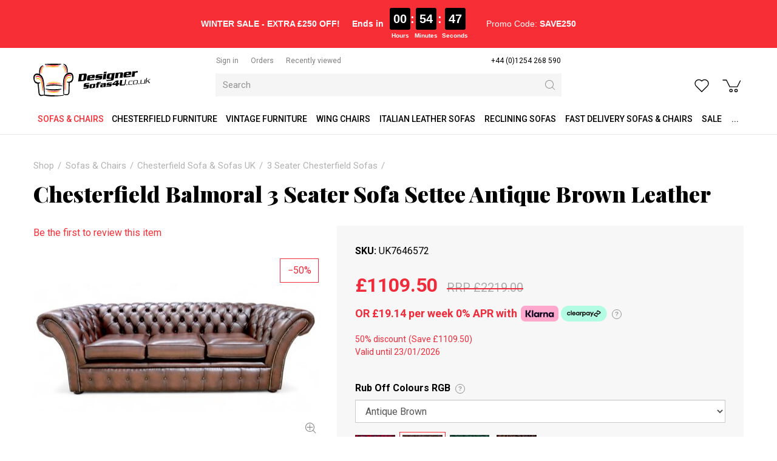

--- FILE ---
content_type: text/html; charset=utf-8
request_url: https://www.designersofas4u.co.uk/chesterfield-balmoral-3-seater-sofa-settee-antique
body_size: 45117
content:
<!DOCTYPE html>
<html lang="en-gb" prefix="og: http://ogp.me/ns#" class="product-page">
	<head>
		<title>Timeless Elegance: Chesterfield Balmoral 3-Seater in Antique Brown</title>
		<script>
			window.app = {
				documentReady: [],
				windowLoad: [],
				extensions: {}
			};
			document.cookie = 'pxRatio=' + (window.devicePixelRatio || 1) + '; expires=' + new Date(new Date().getTime() + 1000 * 3600 * 24 * 365).toUTCString() + '; path=/; samesite=None; Secure';
		</script>
		<base target="_top" />
		<meta charset="utf-8" />
		<meta name="description" content="Chesterfield Balmoral 3 Seater Sofa Settee Antique Brown Leather. Ideal for your living room, this Chesterfield Balmoral sofa has antique design, buttoned seat and arms covered in tan leather. It is very stylish and comfortable!" />
		<meta name="keywords" content="Brown, Antique Brown, 3 seater sofa, Chesterfield, Leather Sofa" />
		<meta name="author" content="Designer Sofas For You Ltd." />
		<meta name="viewport" content="width=device-width, initial-scale=1" />
		<meta name="googlebot" content="noodp" />
		<meta name="apple-mobile-web-app-title" content="Designer Sofas 4U" />
		<meta property="og:type" content="product" />
		<meta property="og:url" content="https://www.designersofas4u.co.uk/chesterfield-balmoral-3-seater-sofa-settee-antique" />
		<meta property="og:title" content="Timeless Elegance: Chesterfield Balmoral 3-Seater in Antique Brown" />
		<meta property="og:description" content="Chesterfield Balmoral 3 Seater Sofa Settee Antique Brown Leather. Ideal for your living room, this Chesterfield Balmoral sofa has antique design, buttoned seat and arms covered in tan leather. It is very stylish and comfortable!" />
		<meta property="og:image" content="https://www.designersofas4u.co.uk/images/pictures/product-images/chesterfield-range/chesterfield-balmoral-3-seater-sofa-settee-antique-brown-leather-1-(600x315-ffffff).jpg" />
		<meta property="og:image:secure_url" content="https://www.designersofas4u.co.uk/images/pictures/product-images/chesterfield-range/chesterfield-balmoral-3-seater-sofa-settee-antique-brown-leather-1-(600x315-ffffff).jpg" />
		<meta property="og:image:type" content="image/jpeg" />
		<meta property="og:image:width" content="600" />
		<meta property="og:image:height" content="315" />
		<meta property="og:locale" content="en_GB" />
		<meta property="og:updated_time" content="2024-12-11T15:35:59+00:00" />
		<meta property="og:site_name" content="Designer Sofas 4U" />
		<meta property="fb:app_id" content="163711694235442" />
		<meta name="twitter:card" content="summary_large_image" />
		<meta name="twitter:title" content="Timeless Elegance: Chesterfield Balmoral 3-Seater in Antique Brown" />
		<meta name="twitter:description" content="Chesterfield Balmoral 3 Seater Sofa Settee Antique Brown Leather. Ideal for your living room, this Chesterfield Balmoral sofa has antique design, buttoned seat and arms covered in tan leather. It&hellip;" />
		<meta name="twitter:image" content="https://www.designersofas4u.co.uk/images/pictures/product-images/chesterfield-range/chesterfield-balmoral-3-seater-sofa-settee-antique-brown-leather-1-(840x450-ffffff).jpg" />
		<link rel="icon" type="image/png" sizes="192x192" href="/i/favicon-192x192.png" />
		<link rel="icon" type="image/png" sizes="32x32" href="/i/favicon-32x32.png" />
		<link rel="apple-touch-icon" href="/i/apple-touch-icon.png" />
		<link rel="alternate" type="application/rss+xml" href="/rss.xml" title="RSS" />
		<link rel="preconnect" href="https://fonts.gstatic.com/" crossorigin />
		<link rel="stylesheet" href="https://fonts.googleapis.com/css2?family=Roboto:ital,wght@0,100;0,300;0,400;0,500;0,700;0,900;1,100;1,300;1,400;1,500;1,700;1,900&amp;family=Playfair+Display:ital,wght@0,400;0,700;0,900;1,400;1,700;1,900&amp;display=swap" media="print" onload="this.media='all'" />
		<link rel="stylesheet" href="/main.css" />
		<script async src="/main.js"></script>
		<meta property="fb:pages" content="469476303081218" />
		<script async src="https://www.googletagmanager.com/gtag/js?id=AW-996192262"></script>
		<script>
			window.dataLayer = window.dataLayer || [];
			function gtag() {
				dataLayer.push(arguments);
			}
			gtag('js', new Date());
			gtag('config', "AW-996192262", {
				allow_enhanced_conversions: true
			});
		</script>
		<script>(function(w,d,s,l,i){w[l]=w[l]||[];w[l].push({'gtm.start':new Date().getTime(),event:'gtm.js'});var f=d.getElementsByTagName(s)[0],j=d.createElement(s),dl=l!='dataLayer'?'&l='+l:'';j.async=true;j.src='https://www.googletagmanager.com/gtm.js?id='+i+dl;f.parentNode.insertBefore(j,f);})(window,document,'script','dataLayer',"GTM-PQGS8G");</script>
	</head>
	<body>
		<div id="app">
			<header class="common">
				<div class="wrap">
		<div class="text-banner">
<div style="text-align: center; width: 100%;">
<div class="promo-timer-container" style="
        display: inline-flex; 
        flex-wrap: wrap; /* Allows items to wrap onto the next line */
        justify-content: center; /* Keeps wrapped items centered */
        align-items: center; 
        font-family: Arial, sans-serif; 
        color: white; 
        font-size: 17px; 
        padding: 5px 10px; 
        background-color: transparent; 
    ">
<p style="margin: 0; font-size: smaller;"><span class="s1"><strong>WINTER SALE - EXTRA £250 OFF!</strong> </span></p>
<span class="mobile-break"></span>

<div style="
            display: flex; 
            align-items: center; 
            margin-left: 20px; 
            font-size: smaller; 
            font-weight: bold;"><span style="margin-right:10px">Ends in</span>

<div id="timer-segments" style="display: flex; align-items: flex-start; gap: 5px;">
<div style="text-align: center;"><span id="timer-hours" style="background-color:black; border-radius:3px; display:inline-block; font-size:20px; padding:3px 6px">00</span>

<div style="font-size: 10px; margin-top: 2px;">Hours</div>
</div>

<div style="font-size: 20px; font-weight: bold; padding-top: 3px;">:</div>

<div style="text-align: center;"><span id="timer-minutes" style="background-color:black; border-radius:3px; display:inline-block; font-size:20px; padding:3px 6px">00</span>

<div style="font-size: 10px; margin-top: 2px;">Minutes</div>
</div>

<div style="font-size: 20px; font-weight: bold; padding-top: 3px;">:</div>

<div style="text-align: center;"><span id="timer-seconds" style="background-color:black; border-radius:3px; display:inline-block; font-size:20px; padding:3px 6px">00</span>

<div style="font-size: 10px; margin-top: 2px;">Seconds</div>
</div>
</div>
</div>

<p style="margin: 0 0 0 30px; font-size: smaller;">Promo Code: <strong>SAVE250</strong></p>
</div>
</div>
<style type="text/css">/* Hide the break element by default */
.mobile-break {
    display: none;
    flex-basis: 100%; /* Forces the element below it to a new line */
    height: 0;
}

/* On screens 600px wide or smaller, activate the break */
@media (max-width: 600px) {
    .mobile-break {
        display: block; 
        flex-basis: 100%;
        margin-bottom: 5px; /* Add a little space between the lines */
    }
    
    /* Center the timer on the new line */
    .promo-timer-container > div:nth-child(2) {
        margin: 0 auto;
        /* Remove the large margin added for desktop spacing */
        margin-left: 0 !important; 
    }
    
    /* Also center the promo code */
    .promo-timer-container > p:nth-child(3) {
        width: 100%;
        text-align: center;
        margin: 5px 0 0 0 !important;
    }
}
</style>
<script>
    function updateCountdown() {
        const now = new Date();
        const tomorrow = new Date(now.getFullYear(), now.getMonth(), now.getDate() + 1);
        tomorrow.setUTCHours(0, 0, 0, 0); 

        let timeRemaining = tomorrow - now;

        const hoursTotal = Math.floor(timeRemaining / (1000 * 60 * 60)); 
        const minutes = Math.floor((timeRemaining % (1000 * 60 * 60)) / (1000 * 60));
        const seconds = Math.floor((timeRemaining % (1000 * 60)) / 1000);

        const hoursElement = document.getElementById('timer-hours');
        const minutesElement = document.getElementById('timer-minutes');
        const secondsElement = document.getElementById('timer-seconds');
        
        if (timeRemaining < 0) {
            hoursElement.textContent = '00';
            minutesElement.textContent = '00';
            secondsElement.textContent = '00';
            document.querySelector('.promo-timer-container strong').textContent = 'EXPIRED';
            return;
        }

        hoursElement.textContent = String(hoursTotal).padStart(2, '0');
        minutesElement.textContent = String(minutes).padStart(2, '0');
        secondsElement.textContent = String(seconds).padStart(2, '0');
    }

    setInterval(updateCountdown, 1000);
    updateCountdown();
</script>
		</div>
					<div class="master-group">
						<div class="wrap">
							<button type="button" class="main-navigation-toggle" data-toggle="collapse" data-target="#main-navigation"><span><s></s><s></s><s></s></span></button>
							<div class="row">
								<div class="col-sm-3">
		<div class="logo"><span><a href="/"><img
			src="/i/logo.svg"
			alt="Designer Sofas 4U"
		/></a></span></div>
								</div>
								<div class="hidden-xs col-sm-5 col-md-6">
									<div class="member-navigation-group">
										<div class="wrap">
		<nav class="member-navigation">
			<ul>
				<li><a href="/your-account"><span>Sign in</span></a></li>
				<li><a href="/order-tracking" title="Order tracking"><span>Orders</span></a></li>
				<li><a href="/recently-viewed" title="Recently viewed products"><span>Recently viewed</span></a></li>
			</ul>
		</nav>
		<nav class="telephone-navigation">
			<ul>
				<li><a href="tel:+441254268590"><span>+44 (0)1254 268 590</span></a></li>
			</ul>
		</nav>
										</div>
									</div>
		<div class="search">
			<form
				action="/search"
				method="get"
			>
				<div class="wrap">
					<span><input
						type="text"
						name="keywords"
						value=""
						placeholder="Search"
					/></span>
					<span><input
						type="submit"
						value="Search"
					/></span>
				</div>
			</form>
		</div>
								</div>
								<div class="col-sm-4 col-md-3">
									<div class="icon-navigation-group">
										<div class="wrap">
		<nav class="wish-list-navigation">
			<ul>
				<li><a href="/wish-list" data-mode="0" data-count="0" title="Curate Your Wishlist - Turn Your Dreams into Reality with Our Easy-to-Use Wishlist Creator."><span>Wish list</span></a></li>
			</ul>
		</nav>
		<nav class="basket-navigation">
			<ul>
				<li><a href="/basket" data-mode="0" data-count="0" title="Discover your perfect Chesterfield sofa with our shopping basket feature. Browse our exquisite collection, customize your selection, and effortlessly add style"><span>Shopping basket</span></a></li>
			</ul>
		</nav>
										</div>
									</div>
								</div>
							</div>
						</div>
					</div>
					<div class="slave-group collapse" id="main-navigation">
						<div class="wrap">
		<nav class="telephone-navigation">
			<ul>
				<li><a href="tel:+441254268590"><span>+44 (0)1254 268 590</span></a></li>
			</ul>
		</nav>
		<nav class="main-navigation" data-current-category-id="92">
			<ul>
				<li class="dropdown current" data-category-id="34001" data-has-children="true"><a href="/sofas-and-living-room" title="Our stylish sofas and chairs come in a range of fashionable fabrics and luxurious leathers. Order your free fabric swatch today| Chesterfield sofas UK" class="dropdown-toggle" data-toggle="dropdown"><span>Sofas &amp; Chairs</span></a>
					<ul class="dropdown-menu">
						<li><a href="/fabric-sofas">Fabric Sofas</a></li>
						<li class="parent"><a href="/chesterfield-sofas-uk">Chesterfield Sofa &amp; Sofas UK</a></li>
						<li><a href="/corner-sofas">Corner Sofas</a></li>
						<li><a href="/infinity-sofa">Infinity Sofa</a></li>
						<li><a href="/pull-out-sofa-bed">Pull Out Sofa Bed</a></li>
						<li><a href="/l-shape-sofa">L Shape Sofa</a></li>
						<li><a href="/corner-recliner-sofas">Corner Recliner Sofas</a></li>
						<li><a href="/modular-sofas">Modular Sofas</a></li>
						<li><a href="/leather-sofas">Leather Sofas</a></li>
						<li><a href="/vintage-furniture-sofas">Vintage Furniture</a></li>
						<li><a href="/italian-leather-sofas">Italian Leather Sofas</a></li>
						<li><a href="/tub-chairs">Tub Chairs</a></li>
						<li><a href="/arm-chair">Arm Chairs</a></li>
						<li><a href="/wing-chairs">Wing Chairs</a></li>
						<li><a href="/contemporary-designer-sofa-collection">Designer Sofa Collection</a></li>
						<li><a href="/chesterfield-sofa-range">Chesterfield Sofa</a></li>
						<li><a href="/reclining-sofas">Reclining Sofas</a></li>
						<li><a href="/sofa-beds">Sofa beds</a></li>
						<li><a href="/lamp-side-tables">Lamp &amp; Side Tables</a></li>
						<li><a href="/trunks">Trunks</a></li>
						<li><a href="/tv-hi-fi-units">TV &amp; Hi-Fi Units</a></li>
						<li><a href="/coffee-tables">Coffee Tables</a></li>
						<li><a href="/footstools">Footstools</a></li>
						<li><a href="/display-cabinets-shelves">Display Cabinets &amp; Shelves</a></li>
						<li><a href="/wool-sofas-chairs">Wool Sofas &amp; Chairs</a></li>
						<li><a href="/cream-leather-sofas">Cream Leather Sofas</a></li>
						<li><a href="/white-leather-sofas">White Leather Sofas</a></li>
						<li><a href="/brown-leather-sofas">Brown &amp; Tan Leather Sofas</a></li>
						<li><a href="/black-leather-sofas">Black Leather Sofas</a></li>
						<li><a href="/fast-delivery-sofas-and-chairs">Fast Delivery Sofas &amp; Chairs</a></li>
						<li><a href="/italian-dining-furniture">Italian Dining Furniture</a></li>
						<li><a href="/recliner-and-cinema-console-sofas">Recliner &amp; Cinema Console Sofas</a></li>
						<li><a href="/man-cave-sofas-and-chairs">Man Cave Sofas &amp; Chairs</a></li>
						<li><a href="/care-home-sofas-and-chairs">Care Home Sofas &amp; Chairs</a></li>
						<li><a href="/cushions">Cushions</a></li>
					</ul>
				</li>
				<li class="dropdown" data-category-id="66006-2968892" data-has-children="true"><a href="/chesterfield-furniture" title="Our expert craftsmen make every piece of Chesterfield sofa furniture by hand, in the UK. Browse our collection of sofas, suites, chairs and more today." class="dropdown-toggle" data-toggle="dropdown"><span>Chesterfield Furniture</span></a>
					<ul class="dropdown-menu">
						<li><a href="/classic">Classic Chesterfield Sofa</a></li>
						<li><a href="/duke-chesterfield-sofa">Duke Chesterfield Sofa</a></li>
						<li><a href="/duchess-chesterfield-sofa">Duchess Chesterfield Sofa</a></li>
						<li><a href="/chesterfield-queen-anne">Chesterfield Queen Anne</a></li>
						<li><a href="/balmoral">Balmoral Chesterfield Sofas</a></li>
						<li><a href="/alfie-chestefield-sofas">Alfie Chestefield Sofas</a></li>
						<li><a href="/buckingham">Buckingham Style Chesterfield Sofas</a></li>
						<li><a href="/fabric-chesterfield-sofas">Fabric Chesterfield Sofas</a></li>
						<li><a href="/jepson-chesterfield-sofa">Jepson Chesterfield Sofa</a></li>
						<li><a href="/victoria">Victoria Chesterfield Sofa</a></li>
						<li><a href="/era">Era Style Chesterfield Sofas</a></li>
						<li><a href="/knightsbridge">Knightsbridge Chesterfield Sofas</a></li>
						<li><a href="/monks">Monks Chesterfield Sofas</a></li>
						<li><a href="/kimberley">Kimberley Chesterfield Sofa</a></li>
						<li><a href="/1930s-chesterfield-sofas">1930's Chesterfield Sofas</a></li>
						<li><a href="/corners">Corner Chesterfield Sofa</a></li>
						<li><a href="/chesterfield-sofa-offers">Chesterfield Sofa Offers</a></li>
						<li><a href="/chesterfield-sofas-2">Chesterfield Sofas</a></li>
						<li><a href="/leather-chesterfield-sofas">Leather Chesterfield Sofas</a></li>
						<li><a href="/chesterfield-suites-2">Chesterfield Suites</a></li>
						<li><a href="/chesterfield-high-back-chairs">Chesterfield High Back Chairs</a></li>
						<li><a href="/chesterfield-sofabeds">Chesterfield Sofabeds</a></li>
						<li><a href="/chesterfield-chairs-2">Chesterfield Chairs</a></li>
						<li><a href="/chesterfield-footstool">Chesterfield Footstool</a></li>
						<li><a href="/5-seat-chesterfield-sofa">5 Seat Chesterfield Sofa</a></li>
						<li><a href="/4-seat-chesterfield-sofa">4 Seat Chesterfield Sofa</a></li>
						<li><a href="/3-seat-chesterfield-sofa">3 Seat Chesterfield Sofa</a></li>
						<li><a href="/2-seat-chesterfield-sofa">2 Seat Chesterfield Sofa</a></li>
						<li><a href="/chesterfield-club-armchairs">Chesterfield Club Armchairs</a></li>
						<li><a href="/wool-chesterfield-sofas-2">Wool Chesterfield Sofas</a></li>
						<li><a href="/velvet-chesterfield-sofas-2">Velvet Chesterfield Sofas</a></li>
						<li><a href="/swarovski-crystal-sofa-range-2">Crystal Sofa Range</a></li>
						<li><a href="/chesterfield-corner-group-sofas">Chesterfield Corner Group Sofas</a></li>
						<li><a href="/chesterfield-sofa-ireland">Chesterfield Sofa Ireland</a></li>
						<li><a href="/queen-anne-sofas">Queen Anne Sofas</a></li>
						<li><a href="/chesterfield-chaise-lounge">Chesterfield Chaise Lounge</a></li>
						<li><a href="/grey-chesterfield-sofa">Grey Chesterfield Sofa &amp; Chairs</a></li>
						<li><a href="/patchwork-sofas-and-chairs">Patchwork Sofas &amp; Chairs</a></li>
						<li><a href="/leather-queen-anne-chairs-2">SPECIAL OFFER Chesterfield Furniture</a></li>
					</ul>
				</li>
				<li class="dropdown" data-category-id="2940861-3546052" data-has-children="true"><a href="/vintage-furniture-sofas" title="Choose from a range of vintage sofas style, vintage leather and distressed leather style sofas and chairs. Browse now or contact us to request a free swatch!" class="dropdown-toggle" data-toggle="dropdown"><span>Vintage Furniture</span></a>
					<ul class="dropdown-menu">
						<li><a href="/instock-vintage-sofas-and-chairs">IN STOCK Vintage Sofas</a></li>
						<li><a href="/in-stock-vintage-armchairs">IN STOCK Vintage Armchairs</a></li>
						<li><a href="/in-stock-vintage-footstools-and-trunks">IN STOCK Vintage Footstools &amp; Trunks</a></li>
						<li><a href="/vintage-leather-sofa-suites">Vintage Leather Sofa Suites</a></li>
						<li><a href="/union-jack-sofa-range">Union Jack Sofa Range</a></li>
						<li><a href="/vintage-leather-corner-sofas">Vintage Leather Corner Sofas</a></li>
						<li><a href="/vintage-3-seater-leather-sofas">Vintage 3 Seater Leather Sofas</a></li>
						<li><a href="/vintage-2-seater-leather-sofas">Vintage 2 Seater Leather Sofas</a></li>
						<li><a href="/vintage-leather-armchairs">Vintage Leather Armchairs</a></li>
						<li><a href="/aviator-armchairs">Aviator Chairs, Armchairs &amp; Sofas</a></li>
						<li><a href="/egg-swivel-chairs">Egg Swivel Chairs</a></li>
						<li><a href="/vintage-chaise-lounge">Vintage Chaise Lounge</a></li>
						<li><a href="/vintage-leather-foostools">Vintage Leather Footstools</a></li>
						<li><a href="/vintage-leather-dining-chairs">Vintage Leather Dining Chairs</a></li>
						<li><a href="/vintage-leather-barstools">Vintage Leather Barstools</a></li>
						<li><a href="/vintage-coffee-tables">Vintage Coffee Tables</a></li>
						<li><a href="/vintage-desks">Vintage Desks</a></li>
						<li><a href="/vintage-trunks">Vintage Trunks</a></li>
						<li><a href="/vintage-drinks-cabinet">Vintage Drinks Cabinet</a></li>
						<li><a href="/vintage-cabinets-bookshelves">Vintage Cabinets Bookcase</a></li>
						<li><a href="/vintage-furniture-uk">Vintage Furniture UK</a></li>
						<li><a href="/special-offer-vintage-furniture">SPECIAL OFFER Vintage Furniture</a></li>
					</ul>
				</li>
				<li class="dropdown" data-category-id="64-2881857" data-has-children="true"><a href="/wing-chairs" title="Wingback chairs handcrafted in the UK, from classic leather chairs to modern high back seats. Save up to 50% in our sale and enjoy fast UK delivery." class="dropdown-toggle" data-toggle="dropdown"><span>Wing Chairs</span></a>
					<ul class="dropdown-menu">
						<li><a href="/leather-wing-chairs">Leather Wing Chairs</a></li>
						<li><a href="/fabric-wing-chairs">Fabric Wing Chairs</a></li>
						<li><a href="/vintage-leather-wing-chair">Vintage Leather Wing Chair</a></li>
						<li><a href="/antler-stag-animal-wing-chairs">Antler Stag Animal Wing Chairs</a></li>
						<li><a href="/striped-wing-chairs">Striped Wing Chairs</a></li>
						<li><a href="/plain-fabric-wing-chairs">Plain Fabric Wing Chairs</a></li>
						<li><a href="/checked-wing-chairs">Checked Wing Chairs</a></li>
						<li><a href="/pattern-wing-chairs">Pattern Wing Chairs</a></li>
						<li><a href="/patchwork-wing-chairs">Patchwork Wing Chairs</a></li>
						<li><a href="/special-offer-wing-chairs">SPECIAL OFFER Wing Chairs</a></li>
					</ul>
				</li>
				<li class="dropdown" data-category-id="67-2963891" data-has-children="true"><a href="/italian-leather-sofas" title="Experience elegance with Designer Sofas4u's Italian Leather Sofas. Discover great value furniture for the living room, dining, bedroom, and kitchen." class="dropdown-toggle" data-toggle="dropdown"><span>Italian Leather Sofas</span></a>
					<ul class="dropdown-menu">
						<li><a href="/italian-leather-sofa-suites-2">Italian Leather Sofa Suites</a></li>
						<li><a href="/italian-leather-corner-sofas">Italian Leather Corner Sofas</a></li>
						<li><a href="/italian-leather-3-seater-sofas-2">Italian Leather 3 Seater Sofas</a></li>
						<li><a href="/italian-leather-2-seater-sofas-2">Italian Leather 2 Seater Sofas</a></li>
						<li><a href="/italian-leather-sofabeds">Italian Leather Sofabeds</a></li>
						<li><a href="/italian-leather-armchairs-2">Italian Leather Armchairs</a></li>
						<li><a href="/special-offer-italian-leather-sofas-and-chairs">SPECIAL OFFER Italian Leather Sofas &amp; Chairs</a></li>
					</ul>
				</li>
				<li class="dropdown" data-category-id="687677" data-has-children="true"><a href="/reclining-sofas" title="Find your ideal recliner sofa — corner, 2, 3 or 4 seater, in fabric or leather. Bespoke designs available. Order today for quick delivery!" class="dropdown-toggle" data-toggle="dropdown"><span>Reclining Sofas</span></a>
					<ul class="dropdown-menu">
						<li><a href="/reclining-suites">Reclining Suites</a></li>
						<li><a href="/4-seater-reclining-sofas">4 Seater Reclining Sofas</a></li>
						<li><a href="/3-seater-reclining-sofas">3 Seater Reclining Sofas</a></li>
						<li><a href="/2-seater-reclining-sofas">2 Seater Reclining Sofas</a></li>
						<li><a href="/reclining-chairs">Reclining Chairs</a></li>
						<li><a href="/reclining-corner-sofas">Reclining Corner Sofas</a></li>
					</ul>
				</li>
				<li data-category-id="3349000"><a href="/fast-delivery-sofas-and-chairs" title="Looking for fast express delivery sofas &amp; chairs? Don't waste your time, click here now! Direct from Designer Sofas 4U"><span>Fast Delivery Sofas &amp; Chairs</span></a></li>
				<li data-category-id="12"><a href="/sale" title="Shop sofas at Designer Sofas 4U and discover the largest collection of sale and clearance furniture in our online shop. We offer worldwide delivery, too!"><span>Sale</span></a></li>
				<li data-content-id="-1"><a href="/products"><span>...</span></a></li>
				<li class="dropdown" data-content-id="255" data-has-children="true"><a href="/your-account" class="dropdown-toggle" data-toggle="dropdown"><span>Your account</span></a>
					<ul class="dropdown-menu">
						<li><a href="/sign-in">Sign in</a></li>
						<li><a href="/register">Register</a></li>
						<li><a href="/order-tracking">Orders</a></li>
						<li><a href="/recently-viewed">Recently viewed</a></li>
						<li><a href="/wish-list">Wish list</a></li>
					</ul>
				</li>
			</ul>
		</nav>
						</div>
					</div>
		<div class="search">
			<form
				action="/search"
				method="get"
			>
				<div class="wrap">
					<span><input
						type="text"
						name="keywords"
						value=""
						placeholder="Search"
					/></span>
					<span><input
						type="submit"
						value="Search"
					/></span>
				</div>
			</form>
		</div>
				</div>
			</header>
			<main>
				<section class="wrap">
		<div class="product" itemscope="itemscope" itemtype="http://schema.org/Product" itemref="product-tabs more-products">
			<div class="wrap">
		<nav class="breadcrumb-navigation">
			<ol itemscope="itemscope" itemtype="http://schema.org/BreadcrumbList">
				<li itemprop="itemListElement" itemscope="itemscope" itemtype="http://schema.org/ListItem">
					<a href="/products" itemprop="item" itemtype="http://schema.org/Thing"><span itemprop="name">Shop</span></a>
					<meta itemprop="position" content="1" />
				</li>
				<li itemprop="itemListElement" itemscope="itemscope" itemtype="http://schema.org/ListItem">
					<a href="/sofas-and-living-room" itemprop="item" itemtype="http://schema.org/Thing"><span itemprop="name">Sofas &amp; Chairs</span></a>
					<meta itemprop="position" content="2" />
				</li>
				<li itemprop="itemListElement" itemscope="itemscope" itemtype="http://schema.org/ListItem">
					<a href="/chesterfield-sofas-uk" itemprop="item" itemtype="http://schema.org/Thing"><span itemprop="name">Chesterfield Sofa &amp; Sofas UK</span></a>
					<meta itemprop="position" content="3" />
				</li>
				<li itemprop="itemListElement" itemscope="itemscope" itemtype="http://schema.org/ListItem">
					<a href="/3-seater-chesterfield-sofas" itemprop="item" itemtype="http://schema.org/Thing"><span itemprop="name">3 Seater Chesterfield Sofas</span></a>
					<meta itemprop="position" content="4" />
				</li>
			</ol>
		</nav>
		<h1 class="product-title" itemprop="name">Chesterfield Balmoral 3 Seater Sofa Settee Antique Brown Leather</h1>
				<meta itemprop="description" content="Chesterfield Vintage English Leather Sofa" />
				<meta itemprop="sku" content="UK7646572" />
				<div class="row">
					<div class="col-sm-5">
						<div class="product-view">
							<div class="wrap">
		<div class="product-rating">
			<div class="wrap">
				<div class="product-rating-details"><a href="/chesterfield-balmoral-3-seater-sofa-settee-antique?tab=reviews" data-mode="0">Be the first to review this item</a></div>
			</div>
		</div>
		<div class="hidden product-player" data-bind="with: collection(), css: {hidden: false}">
			<meta itemprop="image" content="https://www.designersofas4u.co.uk/images/pictures/product-images/chesterfield-range/chesterfield-balmoral-3-seater-sofa-settee-antique-brown-leather-1.jpg" />
			<a
				data-bind="attr: {href: item().gallery.src, title: item().title, 'data-gallery': item().gallery.name, 'data-gallery-image-width': item().gallery.width, 'data-gallery-image-height': item().gallery.height, target: item().target, 'data-gallery-index': item().index, 'data-bind': null}"
			><span
				data-bind="with: item(), style: {paddingBottom: playerHeightLimitedPercentageValue}, attr: {'data-bind': null}"
			><img
				src="[data-uri]"
				alt=""
				data-bind="attr: {src: player.src, width: player.width, height: player.height, alt: title, itemprop: itemprop, 'data-blank': blank, 'data-bind': null}"
			/></span></a>
			<!-- ko if: items.length > 1 -->
			<div class="product-player-thumbnails" data-bind="attr: {'data-count': items.length, 'data-bind': null}">
				<ul data-bind="foreach: items, attr: {'data-bind': null}">
					<li><a
						data-bind="click: $root.select, event: {'select.productPlayer': $root.select}, attr: {href: gallery.src, target: target, title: title, 'data-gallery': galleryName, 'data-gallery-image-width': gallery.width, 'data-gallery-image-height': gallery.height, 'data-gallery-index': index, 'data-bind': null}, css: {current: isCurrent}"
					><span><img
						src="[data-uri]"
						alt=""
						loading="lazy"
						data-bind="attr: {src: player.src, width: player.width, height: player.height, alt: title, 'data-bind': null}"
					/></span></a></li>
				</ul>
			</div>
			<!-- /ko -->
		</div>
		<script>
			app.documentReady.push(function() {
				var $window = $(window);
				var playerHeightDefaultPercentageValue = 100;

				var PlayerItem = function(data) {
					var self = this;
					$.extend(this, data);
					this.target = data.blank ? null : '_blank';
					this.isCurrent = ko.observable(false);
					this.galleryName = ko.computed(function(){
						return  self.isCurrent() ? null : data.gallery.name;
					});
				}

				var PlayerCollection = function(data) {
					var self = this;
					this.option = data.option;
					this.item = ko.observable();
					this.items = ko.utils.arrayMap(data.items, function(data){
						return new PlayerItem(data);
					});
					this.select = function(item, event) {
						var currentItem = self.item();
						!item.isCurrent() && item.isCurrent(true);
						currentItem && currentItem != item && currentItem.isCurrent(false);
						currentItem != item && self.item(item);
					};
					this.select(this.items[0]);
					this.playerHeightLimitedPercentageValue = ko.computed(function(){
						var playerHeightLimitedPercentageValue = null;

						ko.utils.arrayForEach(self.items, function(item){
							var heightPercentageValue = Math.round(item.player.height * 1000000 / item.player.width) / 10000;
							if (heightPercentageValue > playerHeightLimitedPercentageValue) {
								playerHeightLimitedPercentageValue = heightPercentageValue;
							}
						});

						if (playerHeightLimitedPercentageValue > playerHeightDefaultPercentageValue) {
							playerHeightLimitedPercentageValue = null;
						}

						if (playerHeightLimitedPercentageValue) {
							playerHeightLimitedPercentageValue += '%';
						}

						return playerHeightLimitedPercentageValue;
					});
				}

				var ProductPlayer = function() {
					var self = this;
					app.productPlayer = this;
					this.options = ko.observableArray();
					this.collections = ko.utils.arrayMap([{"option":0,"items":[{"id":"100046914","index":0,"src":"\/images\/pictures\/product-images\/chesterfield-range\/chesterfield-balmoral-3-seater-sofa-settee-antique-brown-leather-1.jpg","width":"1149","height":"516","title":"Chesterfield Balmoral 3 Seater Sofa Settee Antique Brown Leather 1","itemprop":"image","blank":null,"player":{"src":"\/images\/pictures\/product-images\/chesterfield-range\/chesterfield-balmoral-3-seater-sofa-settee-antique-brown-leather-1-(product-player).jpg?mode=h","width":"470","height":"211"},"gallery":{"name":"productPlayer0","src":"\/images\/pictures\/product-images\/chesterfield-range\/chesterfield-balmoral-3-seater-sofa-settee-antique-brown-leather-1.jpg","width":"1149","height":"516"}},{"id":"100046915","index":1,"src":"\/images\/pictures\/product-images\/chesterfield-range\/chesterfield-balmoral-3-seater-sofa-settee-antique-brown-leather-2-2.jpg","width":"1117","height":"678","title":"Chesterfield Balmoral 3 Seater Sofa Settee Antique Brown Leather 2","itemprop":"image","blank":null,"player":{"src":"\/images\/pictures\/product-images\/chesterfield-range\/chesterfield-balmoral-3-seater-sofa-settee-antique-brown-leather-2-2-(product-player).jpg?mode=h","width":"470","height":"285"},"gallery":{"name":"productPlayer0","src":"\/images\/pictures\/product-images\/chesterfield-range\/chesterfield-balmoral-3-seater-sofa-settee-antique-brown-leather-2-2.jpg","width":"1117","height":"678"}},{"id":"100046916","index":2,"src":"\/images\/pictures\/product-images\/chesterfield-range\/chesterfield-balmoral-3-seater-sofa-settee-antique-brown-leather-3.jpg","width":"1118","height":"700","title":"Chesterfield Balmoral 3 Seater Sofa Settee Antique Brown Leather 3","itemprop":"image","blank":null,"player":{"src":"\/images\/pictures\/product-images\/chesterfield-range\/chesterfield-balmoral-3-seater-sofa-settee-antique-brown-leather-3-(product-player).jpg?mode=h","width":"470","height":"294"},"gallery":{"name":"productPlayer0","src":"\/images\/pictures\/product-images\/chesterfield-range\/chesterfield-balmoral-3-seater-sofa-settee-antique-brown-leather-3.jpg","width":"1118","height":"700"}}]}], function(data){
						return new PlayerCollection(data);
					});
					this.collection = ko.observable();
					ko.computed(function(){
						var options = self.options().slice();
						var currentCollection = self.collection();
						options.push(0);
						ko.utils.arrayFirst(options, function(option){
							return ko.utils.arrayFirst(self.collections, function(collection){
								if (collection.option == option && currentCollection !== collection) {
									self.collection(collection);
								}
								return collection.option == option;
							});
						});
					});
					this.select = function(item, event) {
						self.collection().select(item);
					};

					this.image = ko.observable();
					this.image.subscribe(function(image) {
						var collection = self.collection();
						var item = ko.utils.arrayFirst(collection.items, function(item) {
							return item.id == image;
						});

						item && collection.select(item);
					});

					this.onOptionUpdated = function(data) {
						self.options(data.options ? data.options.options : []);
						self.image(data.image);
					}

					$window.on('_productOptionsUpdated', function(event, data) {
						self.onOptionUpdated(data);
					});
				}

				var init = function(event, data) {
					ko.applyBindings(new ProductPlayer(), $(".product-player")[0]);
					app.productPlayer.onOptionUpdated(data || {});
					app.productPlayer.collection.subscribe(function(){
						$window.trigger('_productPlayerUpdated', app.productPlayer);
					});
					$window.trigger('_productPlayerUpdated', app.productPlayer);
				}

				$window.one('_productOptionsUpdated', init);
			});
		</script>
							</div>
						</div>
					</div>
					<div class="col-sm-7">
						<form action="/basket" method="post" class="product-form">
							<input type="hidden" name="productId" value="7646572" />
							<div class="product-option-list"></div>
							<div class="wrap">
								<div class="product-code">
									<span class="product-code-label">SKU</span>
									<span class="product-code-value" itemprop="sku">UK7646572</span>
								</div>
								<div class="product-pricing">
									<div class="wrap">
										<div class="product-prices" itemprop="offers" itemscope="itemscope" itemtype="http://schema.org/Offer" itemref="organization">
											<ul>
												<li class="product-old-price">
													<span class="product-old-price-label">Was</span>
													<s class="product-old-price-value" data-before="RRP">&pound;2219.00</s>
												</li>
												<li class="product-price-inc-vat">
													<span class="product-price-inc-vat-label">Now</span>
													<strong class="product-price-inc-vat-value" data-__after="inc. VAT">&pound;1109.50</strong>
												</li>
												<li class="product-partial-payment">
													<span class="product-partial-payment-value">OR <span>&pound;19.14</span> per week 0% <abbr title="Annual Percentage Rate">APR</abbr> <span class="text-nowrap">with <a target="_blank" href="/interest-free-finance-options"><img src="/i/others/klarna.svg" alt="Klarna" /> <img src="/i/others/clearpay.svg" alt="Clearpay" /></a></span></span>
													<a class="product-partial-payment-tooltip" title="Deposit calculator">?</a>
												</li>
											</ul>
											<meta itemprop="price" content="1109.50" />
											<meta itemprop="url" content="/chesterfield-balmoral-3-seater-sofa-settee-antique" />
											<meta itemprop="priceValidUntil" content="2026-01-23T00:00:00+00:00" />
											<meta itemprop="priceCurrency" content="GBP" />
											<meta itemprop="itemCondition" content="http://schema.org/NewCondition" />
											<meta itemprop="availability" content="http://schema.org/InStock" />
										</div>
		<div class="product-discount" data-type="relative" data-relative-value="50" data-absolute-value-pattern="(Save&nbsp;&pound;%1$s)">
			<div class="wrap">
				<div class="product-discount-title"><strong data-after="(Save&nbsp;&pound;1109.50)">50% discount</strong></div>
				<div class="product-discount-description"><span>Valid until 23/01/2026</span></div>
			</div>
		</div>
									</div>
								</div>
								<div class="form-horizontal product-options">
		<!-- ko foreach: optionTypes -->
		<!-- ko if: isColor -->
		<div class="form-group product-options-color hidden" data-bind="attr: {'data-option-type-id': id}, css: {hidden: false}">
			<div class="col-sm-12">
				<label class="control-label" data-bind="text: title"></label><!-- ko if: tooltip --> <a class="product-options-tooltip" data-bind="attr: {'data-config': tooltip}">?</a><!-- /ko -->
			</div>
			<div class="col-sm-12">
			<!-- ko if: type == 1 || (type == 0 && options.length > 1) -->
				<!-- ko if: type == 1 && options.length == 1 -->
				<div class="form-control-static" data-bind="text: options[0].title"></div>
				<!-- /ko -->
				<!-- ko if: options.length > 1 -->
				<select class="form-control" data-bind="options: options, optionsText: 'title', value: value"></select>
				<!-- /ko -->
			<!-- /ko -->
				<div class="product-options-color-images">
					<ul data-bind="foreach: options">
						<li>
							<a data-bind="css: {current: selected}, attr: {href: image.src, target: image.target, 'data-gallery': image.galleryName, 'data-gallery-image-width': image.width, 'data-gallery-image-height': image.height, title: title, 'data-bind': null}, click: select"><span><img
								src="about:blank"
								width="71"
								height="44"
								alt=""
								loading="lazy"
								data-bind="attr: {src: thumbnail.src, alt: title, 'data-blank': image.blank, 'data-bind': null}, style: {background: image.color}"
							/></span></a>
						</li>
					</ul>
				</div>
				<div class="product-options-more"><strong><a target="_blank" href="/rub-off-colours-rgb-2">Request a FREE Swatch</a></strong></div>
			</div>
		</div>
		<!-- /ko -->
		<!-- /ko -->

		<!-- ko foreach: optionTypes -->
		<!-- ko if: !isColor -->
		<div class="form-group hidden" data-bind="attr: {'data-option-type-id': id}, css: {hidden: false}">
			<div class="col-md-4">
				<label class="control-label" data-bind="text: title"></label><!-- ko if: tooltip --> <a class="product-options-tooltip" data-bind="attr: {'data-config': tooltip}">?</a><!-- /ko -->
			</div>
			<div class="col-md-8">
			<!-- ko if: type == 1 || (type == 0 && options.length > 1) -->
				<!-- ko if: type == 1 && options.length == 1 -->
				<div class="form-control-static" data-bind="text: options[0].title"></div>
				<!-- /ko -->
				<!-- ko if: options.length > 1 -->
				<select class="form-control" data-bind="options: options, optionsText: 'title', value: value"></select>
				<!-- /ko -->
			<!-- /ko -->
			<!-- ko if: type == 2 || (type == 0 && options.length == 1) -->
				<!-- ko foreach: options -->
				<div class="checkbox">
					<label><input type="checkbox" data-bind="checked: selected" /> <!--ko text: title--><!--/ko--></label>
				</div>
				<!-- /ko -->
			<!-- /ko -->
			</div>
		</div>
		<!-- /ko -->
		<!-- /ko -->
		<script>
			app.documentReady.push(function() {
				var options = [{"id":"441219","title":"Rub Off Colours RGB","description":"<p>Antique Leather:<\/p><p>Most suitable for our classic range. The top layer is skillfully rubbed off to create a two-toned antiqued effect. Some natural scars and blemishes will be visable due to the natural properties of leather.<\/p><p>Please note that inevitably there are slight differences in shade, texture and shine from one batch of leather to another, it is for this reason that we recommend these pictures as a guide only.<\/p>","type":"1","inPov":0,"isColor":true,"options":[{"id":"927699","title":"Antique Oxblood","description":"","price":0,"type":"0","image":{"src":"\/images\/pictures\/swatch\/rub-off\/rub-off-rosso-(940x583-crop).jpg?mode=h","width":940,"height":583,"target":"_blank","galleryName":"productColor782"},"thumbnail":{"src":"data:image\/jpeg;base64,\/9j\/4AAQSkZJRgABAQEASABIAAD\/2wBDAAYEBQYFBAYGBQYHBwYIChAKCgkJChQODwwQFxQYGBcUFhYaHSUfGhsjHBYWICwgIyYnKSopGR8tMC0oMCUoKSj\/2wBDAQcHBwoIChMKChMoGhYaKCgoKCgoKCgoKCgoKCgoKCgoKCgoKCgoKCgoKCgoKCgoKCgoKCgoKCgoKCgoKCgoKCj\/wAARCABYAI4DAREAAhEBAxEB\/8QAGgAAAwEBAQEAAAAAAAAAAAAAAgMEAQAFB\/\/EADAQAAIBAwIFAgUFAAMBAAAAAAECAwAEERIhEyIxQVFhcQUUMoGRI0KhsdEkM8Hw\/8QAGwEAAwEBAQEBAAAAAAAAAAAAAgMEBQEABgf\/xAAxEQACAQMDAwMDAwQDAQEAAAABAgMABBESITEFIkETUWEUcYEjocEykdHwFbHhQvH\/2gAMAwEAAhEDEQA\/APicciJAGY4boATUzDU2cV+hx3kMVvrLbjxXPazTw64zCrgBl1PzHHgVSv3rEvPVlQMkXzn3qiC1icl73VIBsER8EnyaEssfPmq47WbqCa27BjB+ftXSQ2fzB+X4lupGSgOR6HJrpkV1GBRR9Ne1kaOF8DHNTTQtAitC5dTkEEbrTCiv\/TWdJNdQqY3OQduK1XS4tkzIFCgA4371Jgxvk71uLLHfWipnSMAGmxYS6YAjh58VyVkcZ3qm1X6aUICNGP4paGV3zGQoX9xbH8d6einGQayZLp2lCRLqwPxRWsduzML2GQuW3KvggU04\/wDo7VnW1kbtjKMo2eB4+aEaILhhbswVuobcj71wsMYQ7VVa2PpyETdx9zRsVMRkZjxD+7Pptn1pbSk9p3q2KzWBWnTY+MfFKsBKwM2oM5OwU4I965KSg05oelLPKjTyjO\/G3+KZcTS8wLg4J5Sc4\/[base64]\/[base64]\/FKsTDa22GIUtvmijxLby5Xm+pS2+c9f6ozLpAAFBbWSzepcO2dQzmkM8hZVixpfGcnGK8kYc5IpF3eyQaVgOVP8U+NzGsqiN5Jm+oKNsf5XtLFtINVfWR2yHWhMjYJHgUmF2u8btCFXbbJY5ovTMW771At7L1RglvlQvNFMrGaFU38k7\/AJoUftzVt1C5uIlU5980E91PBtGw0Z2YDOaFLdXJY0F71W6tToh4PmqLdxMnEeISY6aicZHoKYWKNg80US\/8lbliCAOPahDC4jMkUcUUhOMLyY\/yiLEnSajs7WFIzcW5JOfz7UECzzIsQjRsnJYuBnt5oDBobVnaih6lI6BHjO5\/Na1ubJpGEYKEYZ1OoimMdadppUSJ025LSAhT\/NMaZZUCxJrJ2O+B+aQkbat61bi9SS3ygJyDxtSPhwZgQqs8udIXpgn1pkyHUBWf0i6VIN933GBToY7hJ8yQ8RuwVga80TEYBo7TqbLK31Ee44o7d24klvJHpYb6SoP90EkskOPam2MNt1EnUhDCpmVluZnRTgr0zuKZp9cDNRTT\/RXcjIDgDf3rISsjrI2zZwM+MULfpjTirIljvCJi3OB9sUdx\/wBsStGOCW65Aya7Gw0kjmudTg1yxQkdpPPin\/FF\/T\/RRFbqWxg0MErOTkVV1uzjWMeguNNLjD8BpZGUjBUYO5JpbHVJiihzFZNM\/wDTjgc70CI9pbCVFA1pgk77U5n1doqGOx+kgF0RnOMA+P8A2mXlyTAkUbDiSAfakwkk5bxWjfXIMQihOJHA\/ApNy7wRR6CMAaCB460zPrscnaoJwbCJfpx3Z7vn5paSSTSIm6N7Y2\/NEqBUOTUSXVxdyoI9h+\/zRzpK7CNHbAGRnt71yMqRmudVjui6xR7gDj2FZB1mBZo0U8q+KIiMnJptnG4jdPUIC8e1PQFbU7OUHR9GKF1JYEbiqra9hitiZGAPuKktNPMzOxbfAHijdRwFqTp9wXcs8mOcfNNluZjGUPQnQrnofehSLQcjiu3fVGlX6dhrPAJG3\/7TP07a24kURIwFbJJyfIrrN6jYXarYYV6bA0qZYHAOfH2po1QCCQEAHSHHQEeaEyGTI9q6tmbFo5Ux3c\/msYu9zGQVI05JPbelqcISaskYvdqowRjJP5plxMrTurYbYBRuSPbFdgZivcM0vqEdv65bVp+2f4qK3t5Yp5VnikUacjP7h\/dNc6VD1j9MjM0sqNnj8n+9Nna2WddEIRP3aSRjwK6HZxutee0t7eURxORnc\/[base64]\/[base64]\/tk0hLuNeqqEA0hMY2z7VyRnY5AobK4sbYDOCePk481LaI0gk4LKiasYJ6+3mmNGH7mrMiuJ2d0tMkE01JDaJEkn1Nk8opLD1Dha147r\/jYI0n5OePvQXEMlxdI3CkVcYXI6n2p0SSBcNWZd3H194PQ7cDyOcVjXUvzDLJA\/EQaSAuSKAWhApg68zy5kXgY\/3NUWMaNBNczqQmosGRdRPbB7gU117QKnEiQh5lTdm29qVbzhkYRLlpDt2G3ekSRnPbWta3ySQsFXLHx9qVPBcPPr0BY\/3HI2z6Z604RhUyTWTPNNdTdi6c8\/Y+arVZeGyQyDhrsuR1\/FT6Yyd63kN2kfow7qNgaV8NEhDtrCLqOrbLDHpTpFQDmoeltdamEYGM8+2OaouAxt3KyMSRnLDA\/I6UuNYz\/TV1416IWcnI54\/wDaTE00ECAKxZeoUZXHv3ogjK+RUX1qRWiRnc54+9Ma4iA1CFAp+rC5yfbtXkmkUnIon6dZFQ6qfvnya27S2EXFg\/TkjC6R1Hue9dSYSdrDeuTdMS0Hr2r5I8fegQzSR6BGhDDd88o8D70AtgMsTXh1eWdREkfcahuyxyrMA2dLAUQUY3PFSdRc5RXPnBr05yY7crCM8pHXepFBeTV4r6q4dobbTFzg\/wAUn4dk20jSkszHBz6UcraZBp4qDo4MlszS8kkUxFj1BJokYndXx9OO3inm4yO2p4ekwJJpmGRuRUls4SMLGGMnEyExv9qF9UgANRdPu4rdWy3dq484zVUTPD8y1wANS5BIBIHp610kxDQtVQwpciSe8XbcjPtS7GXIBZtTsTg96GUsop\/TJEl0tIMMdWP2\/wDKTctc3LnLYKk\/j3qiKTA7nrHvoHuSxiTByc7Zz81ZHHwUeIlNYTdl7\/[base64]\/f5\/wA0\/[base64]\/YVWUtJX0BZdA8SA\/bpSEdF7iOKsbprTAwxTEipJlNpHwopdQY7qRuPv3puI5DrFTst3YD0CRg1QLg8J1jBZ0BBI6D1qdImdtXitefqscEPpjd8Uu0sYjGJpCZNQ1LGNvyf\/[base64]\/vzSIWuIrooI2TU26PsduwzXpIO0tmvQdSlinCQxkhvHx7UV4CwE2dMbEFk7k+teikX+ltzTOpW5K+oBiJsZXzzVU9x8sitDHkNtyDakdzsSwrTluYumRKYgcHb+1Q2s5biGRuctg+MU1xoXSvFZVhd\/UBpZCNR2p1wVjljYOrYI2AG9DgyoQBVV00NjIsmoEZ3pLMl3cF9LcNRjO+5\/wAo4Y\/Rj35rMvHh6pP+nsF80cVwrWpXBCDmwd8mufqBsjzVltPatEwwMrRx3YjkUGNgmAo8UqSFjvVNp1WNGWPBxgCtuo4uFJI552BblbAPpTo5VI0nmk9RsyEe41hWOTtwayKcR\/[base64]\/TyFEXk+K0wXDwvOkLhFJJfsO1e9Nv6WozfLIzeipDgnehW8dQVlVmhYDmwe3elyQaT21TbdbdAUuDsf77VRDcm5ULC+kls6s46UnRoJ1E1qx3ovoxHDjuP7D3+9OvZeJJi6ZnODhtWCTjYZ966kwIwaZfqA3pE6SfI9x4rz54SVR4W2A1FZG646\/wA01NMgwBWDc20sLxyxsWzyM7c71Q\/xFVJV4912wN6QtrLkkGtibrcA\/TkTOPautcfJkxhXUc2GXNNlmYMEHFLsrOJ7Rnx87UPFHzUSIgXTzNtRLqTJ96Q6wXcsaKmw5P8A1VVxMCnEhU83UAnOa5raQgVe0UEEJKLkfzUcGuIFpEAAfB9Pfx70cmof01j9PuImI9RMZJ+23vRyNxBqkUKuQFHY0pHZdm3rSuYluAdQ077GsnniSFo1YtpPKR\/VdRXLalG1LvLi2WIwk6scHP7Vltwr0q7rmMdh57UwP6Z1NU4iTqwj7cKP9xRG5RG0kY0jQFpUvqP3DiqIJ7WzBiBwR\/uaRNJ\/yY2jI4mnB3ryxKV7qnuJnN2HhffHAqlo1s51nkk1FlOSVwAfSjdl0YQ70cVvJE5m6gO08Zqe5l1PEAGKhsgqp6+9djWQmp7q9t5nWBcac52H7Hajv72Q26aWYMzAsu539a5bhyz6qp6ldxxQJKgAb\/qqhdNDbKgMjKgGdj3odcpO1VrJaxQjAznckU6L4kTC36uwBA32\/FLaSUMARRqLGWJn0gnBG9eXcQhoxOmlGBy\/DGA2\/X0qzWrZyK+cuOmSQKksLYHBxxzTUgt2haRriRtJChW+nPuN6FZEGcCnS9Nnmj1GXKA7Zzz71ZJB8OMLI0M8cips4k1Atjx4oFlU5JFOm6NkaTKRgbfPvRWtw9hAkTRwOuNSEKHJB65PmvSM+rTGdqbaWkCQgzxnPv5\/NTFYFjkZQ0aMv0q+2fFd1qTutHFZejCyrKdJFdZww\/Ks0kZVgN3VuY15pATjFItelk25mjYhh71gmEduQm6nZTjfNJKHWCtaSXghtyJPPn8V0Jae2EIjklfG6qM43746Uwl1bfiojf2\/0ukjLDx7GlpYzmUQ3cigAasKcg9ds0wqsQ1E1BbC86jIIG2Ub\/vR3GlRpWMAEBFAGw9a4shbg1o3djbRqVEfIwPvRxRyQBF1hAdyQu59qVcaD53ptjFeW8QiHZ8mpgrBCwOsl8KCNvxTvUBOkCoZrcfTvLPuc+PvR29mkamdgnFZckb8vsf4oZnXGFP3oumWEkcjTSqMFdvcUqRVkUks2FG2+d+1LjIRs43qmaFLlCGYnH\/dFOHeKFQS0qt9OcZokkdnIBpN7oggjIHcPGN6fAks2HnYx7ZCg9TSzM0Z0rV8Nsb9Ve4AC8gU6CZXyHYnUMGgDup2q+B4WBiPt\/aoLSOFruRNAwp6nvVLz+mAxFfNQ9OhuZ5IC5q0RJuiJpjXc46GpzIfU1GtwWa+n9NHwBz71JYusE8kWC0eSQcdD60dx3jUtZ\/THFs5t5jkH9jRSR8OJ2dyztzBQfpFeGle0V24gkVXlmb5X4H80yGZDIUZjIgGQBlcUDL6agqOaZBdi5kaPWMDjH+a\/9k="}},{"id":"927700","title":"Antique Brown","description":"","price":0,"type":"0","image":{"src":"\/images\/pictures\/swatch\/rub-off\/rub-off-brown-(940x583-crop).jpg?mode=h","width":940,"height":583,"target":"_blank","galleryName":"productColor777"},"thumbnail":{"src":"data:image\/jpeg;base64,\/9j\/4AAQSkZJRgABAQEASABIAAD\/2wBDAAYEBQYFBAYGBQYHBwYIChAKCgkJChQODwwQFxQYGBcUFhYaHSUfGhsjHBYWICwgIyYnKSopGR8tMC0oMCUoKSj\/2wBDAQcHBwoIChMKChMoGhYaKCgoKCgoKCgoKCgoKCgoKCgoKCgoKCgoKCgoKCgoKCgoKCgoKCgoKCgoKCgoKCgoKCj\/wAARCABYAI4DAREAAhEBAxEB\/8QAGgAAAwEBAQEAAAAAAAAAAAAAAgMEAQUAB\/\/EADYQAAIBAwIFAwMBBgYDAAAAAAECAwAEERIhBRMxQWEiUXEUMoGRIyRCUqHBFTOx0fDxQ2Lh\/8QAGAEAAwEBAAAAAAAAAAAAAAAAAQIDAAT\/xAAmEQACAgMAAgIDAAMBAQAAAAABAgARAxIhIjETQQQyUUJhcVKh\/9oADAMBAAIRAxEAPwD5RNbWq28kghnM5Bw8pI6+21RQ0aE78gtbMnhuhBboJJCunA0N281PKG25KYsiAUYi5u0W4jlhw2WIYqe3Yf8APaqKBkXVopYI2y9l9tKkRM+pea4x2wo9vJpARjGiiU7kO5ML6h5ZTzW\/Z6NIBJwd\/wClOr+PZJl2ckzm2YKX0skaTFBtnIYj\/aqMPHkkh86MfJcNcOkQYx6MuHZcdu21JisA3KZXBYAS+3njMACgFSNyN8\/JpDk15KjCtbXJ7RFN3NcRFo1jIGQSc\/mqkgJ\/2QQHcxnEjFM0BleUBjg4Ox80uNuVcf8AIv6kd7FHHpa4wzj7NJxq\/wBqAIJqKwZRfqKgSGe5V5QwBHpZXyVPvTghVuTIbIwsy65iQASW0knOB+1vUD71LwcdlyrIeSS7ldo2jLRkMMg9O47VseNQbEZ3Yr2ZNbARJ+2ZfWOwP5JqlqxIkGDAC462MaXI0xM5X73bHXt\/faheoNTEWRKZ350+ouFcN1G2QR+lBnJHZdUAfk59usUd5MjuzIB\/Fnr+KIAI9SYJLnsfc3EwlZLFso2CynoO2PbzimxDY7VEznUhBOolyslpJkQB1XT6o8Yx796mcuz8ljhAWcrSq3ETXFjGkLroBZOvf+tXYhRwTmVASFv3CueRhhAIosDOAMA1zBix9TrZVQUD2Dw\/9unOlcAAkKNs\/[base64]\/[base64]\/oWlkkeO4Z0QnTqUdfPmnAWv4ZFizNX0IcV3zFYsRzF2Ix0rmZCOTrGUFfcbaSMY2CqQD6tTHqf9ao41qouE7hjUBxFFbyRszucasK2ASe1FG8wYug+OvuM\/w23s4Y2RjFdSYwSSwXxVAwsiS+NwL+4q+WeK0mWSPVhfujOR\/wDKj8bM3DOn5Sq0ZttPGLdXjOTpAO\/TFZ2YcEw1PkYyKS4kla6meRIioVTgYJz0PjzTk6pUj4u9Dk1leW8kZG+lwARjJz460yfpZi5Db0JJdJCl5HlpGQ7sGY9T38CsACCamckONjKrWO1aINLbszN3MmcVFcqjhEucJPQYqaJYnXlvpjJ1CNm3wOuD3FNqD0RNmXjeplkUliLAEEnJAY\/[base64]\/k\/dZAHAGMHI6\/HmlxBt7JjZiAnq4uGK1FosrMonAzlRlceRXSzLdTmxpsI+RgYSzsCCN987+9cpyM7VOzRBjse5Lw8ySuXBblnZiPf2roIKr2QXyYGWxyLK8klwEwDoEeDsPP606MFXsTKpd\/8Akms3\/wAxY948nQfGehrnyoAbl8eQ\/rPXNu1zLGVBCq2kuGwcnsKt+Osjnc\/Qg3yz2aokbh4OikAg581jiVuk3CuR\/QFRq6Emkij5gVcYQH37g+3+lJmCg39SmEMvJjxxPcRRSuOVgkqeg+d96fCfEkSP5K2wH3LFuILEPDAqlTh\/Uvqx7b9awckivUYYgAQ3uLslhvISptoYEzvI4BJGdseaIoG4lBl0HuZNKbKEckYRT61UD0b9R4NKGBjFaWjKIOIyMV5chXUCfcmhZJlUUEcmXN\/PbiIRy4GoB\/zRJswEFFjYLsrdm4Laol20Ekrq7H4rMTUH+VTLjiEXPR92MpIYEbUN2I5N8Skye+aKVRH9PE8kjBQ2gZ\/NNjykmouTGFXkYOEcMjTZJGkAyqa8KTTDJ2opxMBZiYoLa5h\/eFm1LlcM2MeBilLgObj48RZaEln4RG80iWtxJDGoH+YcqTTAJ7E523VtIEIuraXlvATGhwWQ5OPfHWhmTYXK4supoiHbzRlpTh92GSwI\/[base64]\/b3NFF\/snkbb1MW7itToZiyD7XHX80XQn9ZsWTThi7i4iudEYk2c7sR0HtQRGUzZMgc6ToLeRmJQJFEQHvSbm6qWTWruc65McjRmKQZ16sHYAVRRY7Iu3mNTLIbnQ3PkkUFQQAD\/Wk11HI+wJFmbJxK3LktMAUG2\/WphHsGUOVNiImxvIVWYySKMtkZODg0ciuTyDHlUTz8QQMqI\/oByzhc\/imCsUmLoHuFbtdSzySWlu8kb4BLHG\/Y\/FOVYqATJ\/KuxAEqHAprnVJJeGOZ\/VIqv0pioHDIorjtzI+AyOzm3vmZlyGydzTHU9qNWQfcU\/D7G0uU5yTSltmdtvV\/KfNDavQirjs+RlycO4XFFma1Ukn7dQBFKWJ+4\/wyGHg93cT8qS8hDRAErpwPHfemRAnREY5MvifUsk4W0Uh5\/EgqFchsAg\/FBgG7GVSp1M214NCgeS4uZGZTuQ+MDp0osRVCZULWTMn4Vwx7dnsonl0HfWSAfjzWx0OVFyKa5FxWHDjKiRW7SFt9zkge\/xmnBBgK61U6Elvw2008i2VZAQH07nzSKx7KMnRJLqO3+pRXto5lfLHC4bNEOWS4CijJDjXh7DlCxhLPsgYY0nvmkL1HXGJl9w7hlugdIlI1b4PU\/7UwbYVJtj1my2dra+uS1jQuQySA\/rtQZgCKhTFYi7mZGt1XlQEucKSnesMhL0ZQ4l057iuJJZPAsKWyc\/OFYAes\/FFctuREfDqgP3LLG4W3gMUtvFzVyNCgaQfc1N8hQyiYgwswYeIPJzIgVR8jUU2A+Kc5QOkcgGOjQMReELIZ42YTFcOG6MPegWD\/rDqUu5LwqaZ42EeVXJZiTsMk9Pes4Kfc2Jt\/qXRTPNJOJyskZGnU38PvjzRRjXZJls8iYuHx3kfruXgdeofcHyDWpENkQjc+ow3PMmERyhRdtIA1A0hY1f1LBBvrfZzrvmPcwxxnmlDkZO+fNHGQykyWYEUDCu5JEWAs7aiwBXpWQ3ZjOaoS+SQEMdIJAwACBntuKQZQTUqUpefyc\/hc2IpCzaTkYP+g+Kox1NLIYlFW02\/ulDwsW3DjI9vekxhzcfKwsSyNjHE1zKp04Cxjow9zVFIRdTFNE3UCYcvifNGCzjLAb5+T70CPGzACd+RHFJsQ8s4JZvT4NSxXdiUymh2Vx3MjxiGBTKzDOjr89elMFbeoQ66UJJxG25EkRt4nR\/u0s4YD32qyKHBI9znyMUEsFryXhuruRtXRDCMhT\/AHoIoUGpRmLUTBeyklLzWErOxyzrKuAT4pNBkq4dmW6nOhL29w0l0qqxOxz374o5MZ11EXFk8tnj5bhWik\/8YGcFqjjxlSBLvlDAxfDG1wKmrS3TP\/O9Plvaon49amdCHTFC0KPlNRzj3rHJyoy4iTcnsJHCypGSyq5GOpFDMCwBEXASLBnpEVsEqPUMl++3TFJjyH0fUs+Nf3EigAubkCWR0WFSSw6k57V1IAAa9GcJO7VfqXTWUEsZ\/ayB1JOpt8\/AoIyjlSuXG1cimaF4E0TymVyFCkA4zShRcDOwX\/5Kjw6C3XYiYxnHr6L8jvvVLW4ioRyQXTrJGscUMYkViSqr0A80MZIJgyBbFCFLcPLEBEwLbasnZfzUghLEGW+WllBeIqCWDOOpUbY\/7rW3owqRdkyG2BubgfUOfp0Y4cDBNVA1W5At8j63L\/qxDeclFVEKjTpG5P8AeoWXFzqDKhqvUbpFreQzXJ\/eHJCR9dA9znvVMQVEsSbbO1N6i+LAlBNESjI2rQo79962Ng5IEOVdRHxXjzwZmLsGH2qd6jZR6lAA6XJ4JluCbWYERRkkrj1H+UZ9\/NdIJBszm1\/xEbd2SrGVknkkh6bpnA8n3orW13MVPqR2dnqSRrW5RcNgJIud+2DQYAtcyWoNTY7uTUwnhkBXZmAJHzmud8JHRLr+QPRiProY53KSE6vuGO9OAxFVAMgBuFZLFI8bTyPKIz60bYbfFUbVfqSQM\/LlNyyPJAnLRIiCoA2wffH4rBrEzYwje\/c3WVmEcuktnqdgfNSPvkuP\/Jkdoqf4guG2UalUjG9VB1W5z67PUvN1HFHKxlydXyc\/[base64]\/7i7RwmhBnSy5B9vGaOTrcgw1wH+T3DmBklJB5qMV26YNWZiEksaeZYx73XJQkOyg9MNioYy20tkoCT268pSVAD5yw+atkY\/UhhXUN\/ueXiD\/XLHa4Zm\/jzt+RT0xFkxQyk1VzolIFGmOMSv\/HI4BLH81g\/8Mx\/[base64]\/r3jTV1Xcg\/+3etkZR7mxhjyNk4DAI\/qEnmnjyejY046mghWoGR7qKgsrKS7EamWTIB1u5wfBAp\/GrMdFYSmfhNpCyvFG0R\/njPcdv+617CKwKm4EP026mafWPuxgH+9QPjwTpS3Fz\/2Q=="}},{"id":"927701","title":"Antique Green","description":"","price":0,"type":"0","image":{"src":"\/images\/pictures\/swatch\/rub-off\/rub-off-green-(940x583-crop).jpg?mode=h","width":940,"height":583,"target":"_blank","galleryName":"productColor779"},"thumbnail":{"src":"data:image\/jpeg;base64,\/9j\/4AAQSkZJRgABAQEASABIAAD\/2wBDAAYEBQYFBAYGBQYHBwYIChAKCgkJChQODwwQFxQYGBcUFhYaHSUfGhsjHBYWICwgIyYnKSopGR8tMC0oMCUoKSj\/2wBDAQcHBwoIChMKChMoGhYaKCgoKCgoKCgoKCgoKCgoKCgoKCgoKCgoKCgoKCgoKCgoKCgoKCgoKCgoKCgoKCgoKCj\/wAARCABYAI4DAREAAhEBAxEB\/8QAGgAAAwEBAQEAAAAAAAAAAAAAAwQFAQIAB\/\/EADcQAAIBAwIFAwIDBgYDAAAAAAECAwAEERIhBRMxQVEiYXEUMiOBkRUkQrHB8DOCodHh8QYlYv\/EABkBAAMBAQEAAAAAAAAAAAAAAAECAwAEBf\/EACYRAAICAgIDAQACAwEBAAAAAAECABESIQMxEyJBMgRRQmFxIzP\/2gAMAwEAAhEDEQA\/APjclwnEFw8rERn0LnpW8uP6nlNmn5iNyixwBgz6tQzvsR0z80AyfBHRmsmo\/YXD2o1ArKCPUHGVA8\/NLmLoSLhgdQk6RrCLuV0nuManR8ENHnp7EVXLWpQNa1e5j3OsEwYih6coH07+3ap+UgxCgPc4la3ktXEtqmsDrGcGgvLejMjEGhE4VeykZLlAZGT0ajqwMdPmnYldgSrA\/wByt+0PpIYUDPqQAFlGAM9RgUXck6nKVLHKL3pjlu0ki\/[base64]\/wBVQDFZSxGZLaPQzq00chAxpbbHg+9QLBtERUejRiVldcmKRmCsurJP8RNHkU40so65dRuG8kmYRxRFHO\/4hwMVNeAodmSbiVdmejiVbzl30hkg+4hDjDHtmriuMXHtUWxGFjgtpWaGGMxMcjIyU9s+KmeZT7KJz+a\/zCItuHYLbxg9T6c\/zpD\/ACSPkYHkIkma\/JZG5gZkG2+7VQEmVXiA7j\/C7N7wfVy3dvC6k6QxyVPk1QGtGOCij9GbfWNwY3u7e9inlziVVXH59awUcjUNQBVIuJs10QI5njjYgafUTkHuCKTxYnG7inAR79mmCQRCXmGVculwMBiO4I6GqEECpRXRhUm3DNaSiK5jlQg+kk\/16Y965\/ESbmpRsQnD7JbuBC0zZyQkYGWJ36VcVVGIXA+TIg0MxjuwDJGcYfx\/fepOcDoQkNjSHUaS+uWvWdWZkiAB07Z+B4oh2qyZEriAZvE9F63NCxcxfUxA0Np3yD5xVLUj+5UOTqB0iRP3S4Yrpy3NYEAVMcasf6gBAbcVilkhtGgmDKrnKMR6W9waLh1\/5KPxj9CNXBEUGoys5A0jHfxtXMjZvVSYBu5tjAlnFBcPhpGJ3xqC\/I6V2PYGu4zMW\/Mcumk4nGrI0UWncSsMH\/TepKxf\/wCkmC10xicMVyJLi2maEu6q2onGRjY7U5AWr6jNiv8AyelS5sgVeWGZUXOdwfipNxo5sdwFeNz6QclneI3NunaBHHpKDWPj5qi8K\/ZZcFFKZ3ZtBbsZpVE0uAMuoKg+woghZMuR1PXIkmczxWaoBq1GE7t74pqJFkRgylaJgXae3iaSNJSJBhw2DkdqVVuKoB1MtbgC4y6gBR6FkXcHzilN8YsQshAoTbiaUywuzANk\/cc9vNFXJWzFVb0RKcN2LvH12qS3UYVSMlm879BTcT63AWPEaO5PFvLbzJcRBo7eRmCDrpPg4oMuv9yjAMtyhLax8Sixd3DK6D0MFGBnyfFFXLCT42wGNSRbNdtI8UHJdUOSwGB4zS+FX\/RlGVa7jj20yLm8jYRdjEdWf8w6UFA49LMFH+MQiu1iDQ8okbhds\/ANAgkgzMuXcsNN\/wCsSF4V5SqDoC9d99+1U8gsgyA5aark\/[base64]\/e9Eco\/qKPITlJFybcx6IZCXU7ANlSPIoociRUqL7MZiW4k0CJADpDZkcLkfrUvHs2ZrX6ISK0vWhlgjWGSHXgvq2VvP5VZlthUA472DBG3ubVi07K+k\/iqr5yO2R\/WmxIGo1CqMJeSXZvI5UtTuuNKKM4\/KpspdP8AcVUBFTqG\/eKJzbiUbHOdjUkRwRF8ZU9xyaOxuLGLmfhXCplpAOre+atdmjF4+XIkNJrXg+iKsAz\/AGHsc1z+Mjky+RsBdyhwtIbdjJO\/OljQBVI2364+NqsHC9CEuR+RBPxGD6hixRdYB2XO42P\/AFUuRnJDLEKM3sYK0sbq6lYWKTQQYJZ3XUD8Cr4gruOose8YitLyxl5CPHK0x1aidJBHck1saX1+QnHpTFdctlPJBdxuSpLAR7gZqL8R\/VxeRBY1Oo7+1jLcyJZGfBIZemKZG5BoCFFZB6wT3CKxaOBkgyGDYPoPgHxVGY1qAKx7h7r6jiaBTCvrbCynG39aylj3HArswT8KvrWURStGqufvIzqI7fNEcYbuMcV33OokWBlN2qSM\/wBsv3KTnpjtQIVOpJnOPrG5bq2eBo3tYYwdjIgG9AcovcVG5Cak1bWaEo14siW5A0kd1Pk9jQKgXLMT2O5SkvTLCbaILFbkDQUHfr+dZeQ5TnOZO56PiEdwui7AR1Xls0YByP8A68\/NHNkNGUKm7vUUkxZmCaG5kkhY6QjDG3yKYkkamNN+ZxfxrJG8sUfKbYsdWM\/NTVsu4vGxDe0NbXk6jlQDmMRgkDbHkg7UviJfIRxxUcqguJcNigZJHnUsdzGq6AR7Z\/nXQuzKhgfzGLSTh82IbS0jeQ7Bp2J37knxSENfUkSymzGL\/h9jaW\/MhRObHhiVfr5PtTJjkREHPkaE1X4jCiy3KuVlxjS+SuR0x\/fWpMnIRQm5VDirgUkWdkkI1lSdtR9PtjtUy5VCrg3I4UKWcLayX90Y7W4VOWuXkcD0+3XeqIQVynWijHcPwv6a1Mivqec\/c4IIYeRmm5HK9RH5Cv5mftSdkKSKjwkbqyjB\/wCaA5L\/[base64]\/4b+zTGXle6tGbOzYAHvR9e6lLX\/GPw8QmW10WgjiXqAijBrnbnKmiZB8ydnUHHcc7iaNcgShEJUPvv\/tVOJlK5EwL\/AOKmjsxq9NtPkp+FcIfRIigBh4I70rPxsMbMYczcgphIbXUkkxhdSUZwupf9QKZOPA2OoRxgCxHTNdRqwVUSNQPUzZ2qdKTYMn4wTlCWfA2n\/ebu4+kkc6lUdSKscAJYlFG4K3sWhnnmt4LiSBDjWramz3+aYquFCI5zFRS\/fnyg23MMgHq0Ic496VVP+Qh4UruMtwjiUcYZEjYEZ5YfpQPGCZRVU\/YvDNLEFiujLCwyVVshRWa1icnGT1Cm\/lCMJJcquy5bP50uZJ1JrxVu5vDrq2thkpFJMf4j2B6g+au3IV0I5Dno6hJo4b4uYbFwf4XhUgk\/ApASTdRg5GmNxa3s4p5hEkfLIwHdiVCnvWvZsQElTbSk9rZWyhOHQrcS53EoBz8E9\/[base64]\/OnHICKij+QvTCpNk4dMsuBciQJ6kRl2dR\/fSsqACxGJ4wLUxp7vlAm5Ztexz1GO2\/iud8z+Zz4Z7EX4Tc3gV1t9YDuSshPpHmqtxkAEncs6BB7C5Ytr5OHRFYYnkdzl3fufagXXomR8zj8GpLtb4xvrjckMN1fO\/vRHIQY54mHRnQS84pG7QQoLdeocnTnvjvT3l3KgMOzAWMMXD7qSS9twdAGhlb0g1upvIR+BcpzNw3iMaLcBI5iPRMq4x\/[base64]\/0rmLHPA9GS972dRKCSRJ+XcSLkrhTnp8+9FkCn1jMoHUtQw8OaAJJHMXU55uo5JrDmVdVItz+MdRK7\/copIbfXLbTf4Y1ZIPg1qyNp1GGHLuqmullHw5ZIXlhk0gluoJ9x2osyucPsLcuTYgQEUvEpIw0Nmze+cZ98Uh\/iqTuOOIfYpdqDdlkzGjHOkHAz4qykHZmGhKL37NbpEgVIE2CqcbVLy7kyjNEWvAgKlWeNV06sZyOuD707EnqOeI1dTeWY4lZZ0b05G3T2FHVf7ihqNERuxCSNzLhlMSYVcjYk9f0rIVQ5EzFgvQnFq9xDNLFYPzgXOlFO\/ucUzd2I1ZGuotd2l9b6ppYTbwSHfC5C\/p0pSolSCBQNwtslpBynkUTu3Uy7r8DxQPIimqkcm+CPPLCLZXsSqCP7oiAcjuRTZX1Fyy00nwNHNeO8sgVxspUdT8d6Y2RRjMMFv5CyXMsKxtcQyKFIYZGQd+u\/aojjK+1wBAdpC3k0t9frJEIxyowzDGB+lMCHFmHHXvAxOssn7tmORmxJ4+f0oPthcAIIxMorw7hstvKF1STt6UaRsZP5VQcgHrAvOAcCtSesIiLRyRyW86LuuvGfcdjUXOPy5nLAwJu0juE1kh0UjL9Aa3EGHyUUn53G7GH6xis9y0dupyDo3b\/AIpyQnuZNnHH33HppIfrjou5g3LAPoXsfFY8uS3B5bWzJV7bQRRAcOklErsF5RGoNVVox1fKD\/Z8n0zv9SS69Ygv+n\/NLgtxw9GVLPiWqzjg5KSoV0kpHuRilBINRW5W6klYnW5MEUckczkkI3247Zz02piC3YmGvYzb2zvbKPOqJoydymTg1hwqf0I+Skdx2FJ4baMW1sNYBLSKw1N53pWatCSBDEgmetOKyBmSVOZGQAyPuce2aBY9TLkuwYu9k80k03Dk\/[base64]\/wBn5d6qlLruOwAXW5v\/AI+\/Dws5uYI3Uv6Tp6+2\/StyMRVRDzFB+Yzc2MJmdrK6EA2blFcj\/KKQqpFma0dbMkT8y1u3eTEqkYVk6f3tSYiqE2IIoT\/\/2Q=="}},{"id":"927702","title":"Antique Tan","description":"","price":0,"type":"0","image":{"src":"\/images\/pictures\/swatch\/antique-tan-(640x397-crop).jpg?mode=h","width":640,"height":397,"target":"_blank","galleryName":"productColor128"},"thumbnail":{"src":"data:image\/jpeg;base64,\/9j\/4AAQSkZJRgABAQAAAQABAAD\/2wBDAAYEBQYFBAYGBQYHBwYIChAKCgkJChQODwwQFxQYGBcUFhYaHSUfGhsjHBYWICwgIyYnKSopGR8tMC0oMCUoKSj\/2wBDAQcHBwoIChMKChMoGhYaKCgoKCgoKCgoKCgoKCgoKCgoKCgoKCgoKCgoKCgoKCgoKCgoKCgoKCgoKCgoKCgoKCj\/wAARCABYAI4DAREAAhEBAxEB\/8QAGwAAAwEBAQEBAAAAAAAAAAAAAwQFBgIBAAf\/xAA3EAACAgEDAwMCBAQGAQUAAAABAgMEEQAFEhMhMQZBURRhIjJxgRUjUpEzQqGxwdHhFiRD8PH\/xAAYAQEBAQEBAAAAAAAAAAAAAAADAgEABP\/EACYRAAICAwADAAICAgMAAAAAAAECABEDEiEiMUEyURNCBHFSYYH\/2gAMAwEAAhEDEQA\/APwXblMu82ZLA5OXVgVOWwfGP20TnVLnvwLbGaphLU2XcJj+GVEICkdvnOdebFRazLyE1qZIajE+9wyTOo5VVeTk35m+x0rk68kYkAMf3IxfwNhHKrIJOCjOeQPt\/fU4CduysigciPpF4l6yXDxlhyzqQAQo+NU4bex6mK66diUVqvHuR3GwYxFOxeHkcmMDt3GkIJXxhJqOmVNt6W9W7EzRyRBI2MQPYOfnGjYstAxAq6mC2ujFZqmxPEvXrgFCDgFvA1pc7azCgUXcn7jRla+1yvG2Im\/ngnuANKD8MHy9iD2fdGrq1dYBYeYtyk5YyPjOsZBtctWJjnqKKdKCyXOEcvHhHChyCMjzrMbhuCY669E89PWYGmqR2azxiVykfnuCMEf31mQEdERWDCqnUkDncrkDRCJoYHELt2AH\/OrVgR2EUNkQNlPp9i2+qksSCx2ynkj31y9MyqA+wO2QkxXadePnXYhULn8xz41tgHs0D9R309TsbZLNLfaQMX49P2\/U\/wDjR5PIUJSnVSDOYpunum5xJI5sO2I1B7E\/J+2q1HJ1krUH6d2qy8TzU7Uv1Lk9Tj48\/wC+dQ7j1KVAou4JoZJUS1SeIzQqscir\/mA7cvvpCRRDTlBU2DKXqW1YTbIKcIWb6rjjj7jyf+tHiCgE1JbZjA7tUka\/DLaieERwoEwMqPYgnXcohZeMFT5Q+\/yCaant+2RKOBR5SRhV7+TrEFKSfckvu3PkX3p5a01yzWjiMnTw4wCqqTjl9\/GlVuSXQgSO1GXb5IQ6wzJYUSK\/9Of+Nbw8mKK9zW7fZmqbLNLZrKoC8AUP4GUef315lx+VgxXyHWiJD2yC1uUnGvKItt6nPJ8txPYaXKyr\/ucqF\/IRv1Nc+h3GD6WMpCxJlGez58Z1yC1uTtTaxrZ6lfpNTdWlgfw\/[base64]\/arFZVQRyAhI1PeJB7n9dQeP0yn8lsCeemIZYateZljfijx5byhB8jVtqxqZZCD\/uB2m4abMioss8sjCRmbtGuT3+2rZA8xXoUIE2o9x3WaSedzRrMCsaDJlceNS1IKkoGfyne8BvpNzlvSyQysU6Ma+P8A91q2T4yjz\/[base64]\/iI8ZP31RddtWlAEKD8l2\/F0jVtlQ8q5hnKjBH3OjS+rIevYmY2CYHdr0kcfUm5MQ7Y4r8aVxS9k4jd1HN1rNO9SluUxE7q0jKp\/L4x\/vqVYgWJjr2rj+x17lARyKsLxtE\/GZRkYB1L6uQTFGRwus4+sajUcSCMGQ5SIL3B9yf11ap9hbcoyL6diWxZWa6QFsEk5H4ffIOqyA68mpVSjtMkdae\/ZqnpqZSsNdRyH66PIPSmXjtRydeq5IlirR2gXmncM5XzkeNXj56kc2s9lT03etVbNmJYejXUAIT\/AJvvoXC3cQWw7AenKVLqWGliVlr\/AIVI8s2e2BrG2LVGIVV5Jdq0N19SSYjxVj\/[base64]\/b505oDkjF5EsZqLdz6DaI26TRhRyjHuVPtj276BFBJua9\/JnVMti7Rv3GkM9kMoQDAXHwNNdChOVRdsZXrbfXWg7kCNup\/OhJzw\/86MOdqMxwB+MgbLIkNy3eFkwpGzkKR2\/t86ZlDDsMPPN1tfUbxXdg2BGvFGGS2ff7awKKoSgwBuaVbKWKiM6yQeBn+rt50Ixi\/Kazt8mcg3MUtul6ZLSDKx\/OT7nT10NNOQ61GPTlVmkdgxZMKOqPbHk6LMduRVUIu00u9Sxybpt9hA7iM8Tn2GM51ATw1kBxtZkjdN2FStFuVcg2LLsjOfCjuBjW40J4ZzOF6DPdriqV6ce4VZGlJikSxw8k+xI1oFmjNLAL4xL05bpxxpYuTSFsgccn8WPA12XGT6mK\/jLn8UEplpRVCz8SzMVJaMEZ\/vrFxgEEmYWsepj9uqHcLNwPCGtgl0aT8rDxx05oQQpJ9S1sm202iRb3Uqyn+ZxXsWA7YzonZh6EakA9wPqycuy\/RuTLGwPEDLH4J0mMeNGEzW1rKta6H2SpNNAr2FiYLIy9\/Gi0Bb3GZjxpnNjtSwpNFPGqvIRJGGjyzDPfB0rC6hplIuPbduVy\/dYx2FaJZSyxSecDtg\/bzqGUILiY\/O6Mp77Ub+K7assqrErFjxGMHye\/tqUaxJYV7gY5k3A2V2lpY058ObLlj27sfn7araqDCSRyxIc23pigY4pJeopMo\/oIbucfOrLTRjEvWxF1LF2JGdZHRVKjvjGB+mhsx0RQPUr7ZVENNQQscY7KCcn99GGLEzG8ZhenHDuFoLMo6b54+e3v317L52EoBPuNblDuVSeGbk8dd0yrQjIxjyRqAVM5rujL+E\/9Ky9KYPKqjEhP4skHt\/bQgsH1lOqheSdVpVHWmL4QVIoQsbEEcmPnt7nV5CaoTUxoKsx67dq0rL7TtsPNbKjLE\/4eR7Y1iAgbtIJYnVZG9NQCnbsySZsPWz01xkB848f2OlyHnvk7EBNFTkFHdI6LFptytAvLIPC8iTkn5wca83SNvkssBwSLtNSZLkxjmKmOZwQP\/kwfbSZDyp2MEi5dl6Ud6turjnFJCylG7hGHfONSrM\/jIalGxEi7MjWtxtbnxUQOOyY7cfj7HSO+oqUgIGx+xrd\/p9toXErzN\/PiDBPHDPbA1ieUk2Irs9qOvFXe7yazOOlHgAlR4\/bzrTdyyTrOtg2uCezIk0CCwjEciSCTnznU5GqYEoX9n3qp+pcioxSAkMBLKDhVU+xOkRjVwjdx\/[base64]\/OvTitvJp5sgAHJlQ1ieoGsRPLHWPCLiSMKPPb+2lNSA30iaHZZK6zbVehwGV2Vlk\/zDHbJ0DBj4\/J6fTbr+p1QlWOlvG5AgGRvwqfIk5Edv9NbYuiJNALYgtncpdkZ+15MNLIT7f099Q5oV8iY0B6JYq7e0Fa23BQnUE0Dqe\/fyNGH\/[base64]\/rPbja17KkU0QsmamYpZwBFKx7Kh\/q1oU8BkbUeyFSih3HfbVvJelTHUy\/hyO5\/wBRpmYgaiEqii5htikhbdJREkk0Mv45SeyqT7f7axzQlAAiMXq1ZJBAYSCzEgp2763GSewiBd1MzYaGLaVjiimWfrtnucFgff8AbGk1syQSBUegv4rK7K0Vmfs7sv5j7Y+331hx3E\/kr1K+0Pft7g73OjJxRSqh8AL+mhYItVKDcO3ZO9TSNU2yeHpiOCR+rGqDJwfk6ZPewhOxAqMbBZj2rZ5ZHhLEDmwbv29sf9agpsezQ1LI+5yS73JCqRiFEbufhiCQANJ+IqSE\/kMs1tsaxtzrbsN9VAvJc+QP6dCMnlQjHEALMV9R1VgirR1pGkkwohVsfh5Dvn\/776TEbsmGR0FYac36OzU1jSOWdZMIR7McjH9hrEILGU5c8gNijj24tPuMSJaZWIJByfvrms+pioKO063Gu1tody255DMX4kOAO3\/WrD8ppN1wTz1HOwoUqlW08kshEztnGMeNSi\/ZxOxoTizUaGSFGf8AmPH1HIbux9s6332KoH0x+xeFz1G8FciL8I5hDlXH\/egZKx39iY3VshA9Snu1aKDa2hgkj+omJ7Be+QM6nHuTbTMjKRyZragy7ZaZHUQOgj4DxknuTpcl7ACdjHj2W1kTorHViBkGEaQY4r+2vO1qTtF1B4spnjYjMtpT04kHTcnGW75OuDtXIYUC7mKvl4dwldZB0VPXQHvyYDDD\/TXtokAEzzKabsq7VulaWF1kphojji8n+Ue5\/XQujL1TPQdWHI9Ps3KOWWhIY2ZRz4eSvvrhkBFGAykepF3siS5t8UhBgZ\/xKfGB7adAKhs37k+S5YuLLWq812xpQVU+SfjPxrKrsTGC\/AJf3CNIKd8KyK0ZheM4z38d9HZav1GNLwSjtzTy2hJKFaKFQ78RjkCPfQEheCV87IPqx4RcrSFlMAl5B18lfcf6a9SC0qedqBsTzdLE+5\/[base64]\/jPYbFm1VvblZmKQf4UMBj7YJ7avxHiJBVgIh6ciklN6jNCkch8M3nJ9h+ukdhwwzjcgmonstaOK0a+4E9SH8xc\/hUA9sDWZNiOSkrWa2xceJo4a2VqBecsoH+T2X99GFH\/ALNszIfUvd34hwrQIChYjsufOlbxWQi7uRH9x2t61qE7SfwTgOsD+Ow8Z+NSjbAiVbY2oTn1NZktbnt1aKNA8QVpAv5c599VjGokWXbkpbtctQ0JUh4GWUiGNYjy7e5z++oAUdqWwb7JO\/02hmjjrqpemiuynvyz5GNWD9kBblAK8ENdq0X\/ALcOtjgT+Qjzj7HUABpZYoRc92S5HdsT3IyQis7yAr2PfPn2xqGT4JW\/OQtaTrCWatQK1ZmJdgMlwPJ\/TSKVvp7DOx+SXsgst9bBAVjWcGSJz2OR7DVsR9mL2AvStV3qVgiiQxKDyOM\/JGuBIHJPqf\/Z"}}]},{"id":"55","title":"Studding","description":"<p><img alt=\"antique_studding\" data-imgfile=\"100031623\" height=\"127\" src=\"\/images\/pictures\/studs-images\/antique_studding.jpg\" width=\"150\">&nbsp;Antique Studs &nbsp; &nbsp;<\/p>\r\n\r\n<p><img alt=\"antique_resin_studding\" data-imgfile=\"100031624\" height=\"127\" src=\"\/images\/pictures\/studs-images\/antique_resin_studding.jpg\" width=\"150\">&nbsp;Antique Resin Studs<\/p>\r\n\r\n<p><img alt=\"brass_studding\" data-imgfile=\"100031622\" height=\"127\" src=\"\/images\/pictures\/studs-images\/brass_studding.jpg\" width=\"150\">Brass Studs&nbsp; &nbsp; &nbsp; &nbsp; &nbsp; &nbsp; &nbsp; &nbsp;<\/p>\r\n\r\n<p>&nbsp;<img alt=\"chrome-silver_studding\" data-imgfile=\"100031621\" height=\"127\" src=\"\/images\/pictures\/studs-images\/chrome-silver_studding.jpg\" width=\"150\">Silver\/Chrome Studs<\/p>\r\n","type":"1","inPov":0,"isColor":false,"options":[{"id":"840685","title":"Antique","description":"","price":0,"type":"0","image":{"blank":"true","color":null},"thumbnail":null},{"id":"872","title":"Antique Resin","description":"","price":0,"type":"0","image":{"blank":"true","color":null},"thumbnail":null},{"id":"873","title":"Polished Gold","description":"","price":0,"type":"0","image":{"blank":"true","color":null},"thumbnail":null},{"id":"874","title":"Chrome\/Silver","description":"","price":0,"type":"0","image":{"blank":"true","color":null},"thumbnail":null}]},{"id":"54","title":"Cushion Filling","description":"<div>1- Fiber - soft as a pillow - Polyester Fiber Filled Cushion<\/div><div><br><\/div>\r\n\r\n<div><\/div>\r\n\r\n<div>2- Medium - Firm enough to not lose its shape and soft enough to be comfortably be sat on&nbsp; - REFLEX 400 Polyurethane Foam<\/div><div><br><\/div>\r\n\r\n<div><\/div>\r\n\r\n<div>3- Firm cushions - Hard cushions \u2013 High-Density V33 Polyurethane Foam&nbsp;<\/div>\r\n","type":"1","inPov":0,"isColor":false,"options":[{"id":"869","title":"Medium Cushion","description":"","price":0,"type":"0","image":{"blank":"true","color":null},"thumbnail":null},{"id":"871","title":"Firm Cushion","description":"","price":0,"type":"0","image":{"blank":"true","color":null},"thumbnail":null}]},{"id":"8","title":"Leather Cleaner","description":"<p style=\"text-align: center;\"><a href=\"https:\/\/www.designersofas4u.co.uk\/images\/pictures\/sale-furniture\/leather-sofa-cleaner.jpg\"><img alt=\"Leather Sofa Cleaner\" data-imgfile=\"44406\" height=\"333\" src=\"\/images\/pictures\/sale-furniture\/leather-sofa-cleaner.jpg\" width=\"500\"><\/a><\/p>\r\n\r\n<h2 style=\"color: rgb(170, 170, 170); font-style: italic;\"><span style=\"color:#000000\">Ultimate Leather CareKit<\/span><\/h2>\r\n\r\n<p>The Leather CareKit is a two-part leather cleaning kit designed to clean, condition and protect all leather items.<\/p>\r\n\r\n<h2><span style=\"font-size:80%\"><strong><span style=\"color:#FFFFFF\"><span style=\"background-color:#000000\">INSIDE THIS PACK:<\/span><\/span><\/strong><\/span><\/h2>\r\n\r\n<p><strong>Leather Ultra Clean:<\/strong><\/p>\r\n\r\n<p>A safe use, gentle leather cleaner capable of removing even the toughest build up of dirt and grime from leather. Cleaning with a sponge to create a foaming action it gets into the grain and lifts out dirt easily.<\/p>\r\n\r\n<p><strong>Leather Protection Cream:<\/strong><\/p>\r\n\r\n<p>After cleaning the leather, it is necessary to condition it. This product not only feeds and conditions leather but will add a protective layer that repels stains and helps prevent wear and tear. Infused with a luxurious leather aroma the protection cream also re-instates the smell back into old and new leather.<\/p>\r\n\r\n<p><strong>Leather Wipes:<\/strong><\/p>\r\n\r\n<p>This handy leather cleaning wipe has been designed for the quick removal of everyday household staining caused by sticky fingers, hot drinks, fizzy drinks, chocolate, sweets and many more common stains.<\/p>\r\n\r\n<p><strong>Sponge and Cloth:<\/strong><\/p>\r\n\r\n<p>Cleaning sponge to gently clean leather and a soft cloth to apply the Leather Protection Cream with. This is definitely worth doing if you have children or you have an absorbent type of leather like online or pull up. Our system will make your leather last longer, greatly prolonging its life span. For general case, just apply the product twice a year.<\/p>\r\n\r\n<p><strong>Contents:<\/strong><\/p>\r\n\r\n<ul>\r\n\t<li><!--[if--><!--[endif]-->500ml Leather Ultra Clean<!--![endif]--><!--![if--><\/li>\r\n\t<li>500ml Protection Cream<\/li>\r\n\t<li><!--![endif]--><!--![if--><!-- --><!--[if--><!--[endif]-->4 Leather Cleaning Wipes<\/li>\r\n\t<li><!--![endif]--><!--![if--><!-- --><!--[if--><!--[endif]-->500ml Trigger Head<\/li>\r\n\t<li><!--![endif]--><!--![if--><!-- --><!--[if--><!--[endif]-->2 Large Sponges<\/li>\r\n\t<li><!--![endif]--><!--![if--><!-- --><!--[if--><!--[endif]-->2 Cleaning Cloths<\/li>\r\n\t<li><!--![endif]--><!--![if--><!-- --><!--[if--><!--[endif]-->Instructions<!--![endif]--><!--![if--><!--[if--><!--[endif]--> <!--![endif]--><!--![if--><!--![endif]--><!--![if--><!--![endif]--><!--![if--><!--![endif]--><!--![if--><!--![endif]--><!--![if--><!--![endif]--><!--![if--><!--![endif]--><!--![if--><\/li>\r\n<\/ul>\r\n","type":"0","inPov":0,"isColor":false,"options":[{"id":"110","title":"Include","description":"","price":49.916666666667,"type":"0","image":{"blank":"true","color":null},"thumbnail":null}]}];
				var variants = [];
				var vatRate = 1.2;
				var priceIncVat = 1.2;

				var product = {"price":1849.1666666667,"rrp":0,"stock":3974,"code":"UK7646572","partNumber":"DS4U19","discount":{"decrement":0,"multiplier":0.5}};

				var baseProduct = {"price":1849.1666666667,"rrp":0,"stock":3974,"code":"UK7646572","partNumber":"DS4U19","discount":{"decrement":0,"multiplier":0.5}};

				var toMoney = function(value) {
					return (+value + 0.000000000001).toFixed(2);
				}

				var PriceHtml = function(price) {
					return +price > 0 ? "\u00a3" + toMoney(price) : (price ? 'TBC' : 'Free');
				}

				var Option = function(parent, data) {
					var data = data || {};
					var self = this;
					var titleExtended = '';

					this.id = +data.id || 0;
					this.title = data.title || 'none';
					this.description = data.description || '';
					this.type = +data.type || 0;
					this.price = +data.price || 0;
					this.discountedPrice = this.price * product.discount.multiplier;
					this.selected = ko.observable(false);
					this.image = data.image || {src: null};
					this.thumbnail = data.thumbnail || {src: '[data-uri]'};

					this.select = function(option, event) {
						if (!self.selected()) {
							self.selected(true);
							event.stopPropagation();
						}
					}

					if (parent.type == 1 || (parent.type == 0 && parent.options.length > 1)) {
						ko.computed(function() {
							self.selected() && parent.value(self);
						});
					}

					if (this.discountedPrice > 0) {
						switch (this.type) {
							case 0:
								titleExtended = '+' + PriceHtml(this.discountedPrice * priceIncVat).replace(/\.00/, '');
								break;

							case 1:
								titleExtended = PriceHtml(this.discountedPrice * priceIncVat).replace(/\.00/, '');
								break;

							case 2:
								titleExtended = '+' + toMoney(this.discountedPrice).replace(/\.00/, '') + '%';
								break;
						}

						if (titleExtended) {
							this.title += ' (' + titleExtended + ')';
						}
					}
				}

				var OptionType = function(data) {
					var self = this;
					this.id = +data.id;
					this.title = ko.observable(data.title);
					this.description = data.description;
					this.inPov = !!data.inPov;
					this.isColor = !!data.isColor;
					this.type = data.type;
					this.options = new Array(data.options.length);
					this.options = ko.utils.arrayMap(data.options, function(option) {
						return new Option(self, option);
					});

					this.value = ko.observable();

					if (this.type == 0 && this.options.length > 1) {
						this.options.unshift(new Option(self));
						this.value(this.options[0]);
					}

					this.selected = ko.computed(function() {
						if (self.type == 1 || (self.type == 0 && self.options.length > 1)) {
							ko.utils.arrayForEach(self.options, function(item) {
								item.selected(false);
							});
							self.value() && self.value().selected(true);
						}

						if (self.type == 1) {
							return [self.value()];
						}

						if (self.type == 0 && self.options.length > 1) {
							return self.value() ? [self.value()] : [];
						}

						return ko.utils.arrayFilter(self.options, function(option) {
							return option.selected();
						});
					});

					if (this.type == 1 && this.options.length) {
						this.value(this.options[0]);
					}

					this.tooltip = {
						title: this.title,
						body: ''
					};
					if (this.description) {
						this.tooltip.body += '<div>' + this.description + '</div>';
					}
					ko.utils.arrayForEach(this.options, function(option) {
						if (option.description) {
							self.tooltip.body += '<h2>' + option.title + '</h2>';
							self.tooltip.body += '<div>' + option.description + '</div>';
						}
					});
					this.tooltip = this.tooltip.body ? ko.toJSON(this.tooltip) : false;
				}

				var Variant = function(data) {
					this.id = data.id;
					this.code = data.code || '';
					this.partNumber = data.partNumber || '';
					this.price = +data.price;
					this.rrp = +data.rrp;
					this.stock = data.stock;
					this.image = +data.image || null;
				}

				var ProductOptions = function() {
					app.productOptions = this;
					var self = this;
					var originalPrice = ko.observable(product.price);
					var priceExcVat = ko.observable(+product.price);
					var code = ko.observable(product.code);
					var partNumber = ko.observable(product.partNumber);
					var rrp = ko.observable(product.rrp);
					var stock = ko.observable(product.stock);

					this.available = ko.observable(true);
					this.variant = ko.observable();
					this.optionTypes = ko.utils.arrayMap(options, function(data) {
						return new OptionType(data);
					});

					this.variantOptions = ko.computed(function() {
						return ko.utils.arrayFilter(self.optionTypes, function(optionType) {
							return optionType.inPov;
						});
					});
					this.regularOptions = ko.computed(function() {
						return ko.utils.arrayFilter(self.optionTypes, function(optionType) {
							return !optionType.inPov;
						});
					});
					this.variants = {};
					this.originalPrice = ko.computed(function() {
						return self.available() ? toMoney(originalPrice()) : null;
					});
					this.priceExcVat = ko.computed(function() {
						return self.available() ? toMoney(priceExcVat()) : null;
					});
					this.price = ko.computed(function() {
						return self.available() ? toMoney(priceExcVat() * priceIncVat) : null;
					});
					this.priceIncVat = ko.computed(function() {
						return self.available() ? toMoney(priceExcVat() * vatRate) : null;
					});
					this.code = ko.computed(function() {
						return (self.available() ? code() : null) || null;
					});
					this.partNumber = ko.computed(function() {
						return (self.available() ? partNumber() : null) || null;
					});
					this.rrp = ko.computed(function() {
						return (self.available() ? toMoney(rrp()) : null) || null;
					});
					this.stock = ko.computed(function() {
						return self.available() ? stock() : null;
					});

					ko.computed(function() {
						var variant = self.variant() || baseProduct;
						var price = +variant.price;
						var add = 0;

						ko.utils.arrayForEach(self.regularOptions(), function(optionType) {
							ko.utils.arrayForEach(optionType.selected(), function(option) {
								if (option.price > 0) {
									switch (+option.type) {
										case 0:
											add += option.price;
											break;

										case 1:
											price = option.price;
											break;

										case 2:
											add = price * option.price / 100;
											break;
									}
								}
							});
						});
						price += add;

						originalPrice(price * priceIncVat);
						priceExcVat(price * product.discount.multiplier - product.discount.decrement);

						code(variant.code || product.code);
						partNumber(variant.partNumber || product.partNumber);
						rrp(variant.rrp > 0 ? variant.rrp + add : 0);
						stock(variant.stock);
					});

					if (variants.length) {
						var selectedVariant = {"id":null,"price":0,"fixed":false};

						ko.utils.arrayForEach(variants, function(variant) {
							self.variants[variant.id] = new Variant(variant);
							if (!selectedVariant.fixed) {
								if (!selectedVariant.id || self.variants[variant.id].price < selectedVariant.price) {
									selectedVariant.id = variant.id;
									selectedVariant.price = self.variants[variant.id].price;
								}
							}
						});

						if (selectedVariant.id) {
							selectedVariant.id = ',' + selectedVariant.id + ',';
							ko.utils.arrayForEach(self.variantOptions(), function(optionType) {
								var option = ko.utils.arrayFirst(optionType.options, function(option) {
									return selectedVariant.id.indexOf(',' + option.id + ',') >= 0;
								});

								option.selected(true);
								optionType.value(option);
							});

							ko.computed(function() {
								var options = [];

								ko.utils.arrayForEach(self.variantOptions(), function(optionType) {
									options.push(optionType.value().id);
								});

								if (options.length) {
									options = options.join(',');

									if (self.variants.hasOwnProperty(options)) {
										self.variant(self.variants[options]);
										self.available(true);
									} else {
										self.variant(null);
										self.available(false);
									}
								}
							});
						}
					}

					var selectedOptions = [927700];
					if (selectedOptions.length) {
						ko.utils.arrayForEach(self.optionTypes || [], function(optionType) {
							var option = ko.utils.arrayFirst(optionType.options, function(option) {
								return selectedOptions.indexOf(option.id) >= 0;
							});

							if (option) {
								option.selected(true);
								optionType.value(option);
							}
						});
					}

					this.getParams = ko.computed(function() {
						var result = {options: []};
						ko.utils.arrayForEach(self.optionTypes, function(optionType) {
							ko.utils.arrayForEach(optionType.selected(), function(option) {
								option.id && result.options.push(option.id);
							});
						});
						return result;
					});

					this.optionList = ko.computed(function() {
						var param = self.getParams();
						return param.options && param.options.length ? param.options.join('_') : '';
					});
				}

				ko.applyBindings(new ProductOptions(), $(".product-options")[0]);

				ko.computed(function() {
					var self = app.productOptions;
					var variant = self.variant();
					var priceExcVat = self.priceExcVat();
					var options = self.getParams();
					window.setTimeout(function() {
						$(window).trigger('_productOptionsUpdated', {
							currency: "\u00a3",
							code: self.code(),
							partNumber: self.partNumber(),
							rrp: self.rrp(),
							oldPrice: self.originalPrice(),
							price: self.price(),
							priceIncVat: self.priceIncVat(),
							priceExcVat: priceExcVat,
							partialPayment: +toMoney(self.price() * 0.9 / (365.25 / 7)),
							availability: self.available(),
							stock: self.stock(),
							image: variant ? variant.image : null,
							options: options,
							optionList: self.optionList()
						});
					});
				}).extend({deferred: true});
			});
		</script>
		<div class="form-group product-options-quantity">
			<div class="col-md-4">
				<label class="control-label">Quantity</label>
			</div>
			<div class="col-md-8">
				<div class="row">
					<div class="col-md-4 col-lg-3">
						<input
							type="number"
							name="count"
							value="1"
							min="1"
							max="3974"
							step="1"
							required="required"
							class="form-control"
						/>
					</div>
				</div>
			</div>
		</div>
								</div>
								<div class="product-delivery">
									<div>Estimated delivery between Wed. 04 February and Wed. 25 February</div>
								</div>
								<div class="product-buttons">
									<div class="wrap">
										<input
											type="submit"
											value="Add to basket"
											disabled="disabled"
											class="btn btn-primary btn-lg product-basket-button"
											data-tooltip-config="{&quot;content&quot;:&quot;The product has been added to &lt;a href=\&quot;/basket\&quot;&gt;your&amp;nbsp;basket&lt;\/a&gt;&quot;}"
										/>
									</div>
								</div>
								<div class="product-more">
									<ul>
										<li><strong><a
											class="wish-list-toggle"
											data-action="add"
											data-wish-list-config="{&quot;productId&quot;:7646572,&quot;addValue&quot;:&quot;Add to wish list&quot;,&quot;removeValue&quot;:&quot;Remove from wish list&quot;}"
										>Add to wish list</a></strong></li>
										<li><a href="/contact-us" data-action="make-an-enquiry" data-enquiry-config="{&quot;commentsValue&quot;:&quot;I would like more information about \u201cChesterfield Balmoral 3 Seater Sofa Settee Antique Brown Leather\u201d.&quot;}">I would like more info</a></li>
									</ul>
								</div>
							</div>
						</form>
					</div>
				</div>
			</div>
		</div>
		<div class="tab-group product-tabs" id="product-tabs">
			<div class="tab-control">
				<ul class="nav nav-tabs" role="tablist">
					<li class="active" data-name="overview" role="presentation"><a data-toggle="tab" data-target="#overview-tab" role="tab" aria-controls="overview-tab">Overview</a></li>
					<li data-name="dimensions" role="presentation"><a data-toggle="tab" data-target="#dimensions-tab" role="tab" aria-controls="dimensions-tab">Dimensions</a></li>
					<li data-name="reviews" role="presentation"><a data-toggle="tab" data-target="#reviews-tab" role="tab" aria-controls="reviews-tab">Reviews</a></li>
					<li data-name="see-also" role="presentation"><a data-toggle="tab" data-target="#see-also-tab" role="tab" aria-controls="see-also-tab">See also</a></li>
				</ul>
			</div>
			<div class="tab-content">
				<section class="tab-pane fade in active" id="overview-tab" data-name="overview" role="tabpanel">
					<h2 class="hidden">Overview</h2>
					<section>
<p sab="43586"><strong>HANDCRAFTED IN ENGLAND</strong></p>

<p>The Chesterfield Classic Sofa. The Chesterfield Leather Sofa with it's unique Low Back Style, Deep Buttoned Arms and Back complemented with a Buttoned Front Border. The Scroll Fronted arms on the Chesterfield Leather Sofa are attractively embellished with lines of individual stud nails. An undoubted winner in any room from the cottage to the boardroom. A classic of its kind ;Traditional Vintage British Style.</p>

<ul>
	<li>Handmade in Antiqued Tan Leather carefully rubbed to highlight the appearance of ageing</li>
	<li>Non Tropical Screwed and glued hardwood frame made in house</li>
	<li>Upholstered and buttoned by craftsmen</li>
	<li>Real wood Bunfeet</li>
	<li>Hand studded</li>
	<li>From construction of the frame to filling in the cushions all is completed in house.</li>
	<li>Payment Option 50% Deposit Rest of Balance On Delivery</li>
	<li>FREE&nbsp;Swatch Service</li>
	<li>12 Month Manufacturers Guarantee</li>
	<li>10 Year Manufacture Guarantee on Framework</li>
	<li>Manufactured In England</li>
	<li>Worldwide delivery Available</li>
	<li>5 Year Additional Warranty Available</li>
</ul>

<p><strong>What Is Antiqued Leather?</strong></p>

<p>The attraction of a classic design is its historic charm and noble elegance. Our range of upholstery in Antiqued leather is no exception. The hide is pre-dyed before arriving at the workshop and subsequently antiqued by gently rubbing away the top coat. A final sealant is then applied to ensure protection, also providing a mellow luster finish. It is for this reason that a Classic Chesterfield transmits such character and warmth, easily welcomed into any home.</p>

<p><strong>3 Seat &nbsp;Sofa Dimensions :</strong> H 75cm x D 89cm x W 225cm apprx.</p>

<p><img loading="lazy" class="content-image" alt="Dimensions-3-seater-Balmoral-sofa" height="601" width="850"   data-imgfile="100032851" src="/images/pictures/2018/banner/dimensions-3-seater-balmoral-sofa.jpg" /></p>

<p><strong>We understand that purchasing furniture is a household decision.­­­­&shy;Therefore in order to make this stress free, we offer all our customers:</strong></p>

<ul type="square">
	<li>FREE&nbsp;swatches to help decide on colours</li>
	<li>FREE&nbsp;impartial advice on the suitability of products</li>
	<li>Manufacture Bespoke Items to fit the space you have available</li>
</ul>

<p><strong>Your Payment Options</strong></p>

<ul>
	<li>Paying by Debit Or Credit Card Or Paypal</li>
	<li>Pay For Your Order In Full Upfront&nbsp;<strong>OR&nbsp;</strong></li>
	<li>Pay a 50% Deposit At Checkout And Pay The Remaining Balance Before Delivery</li>
</ul>

<p><img class="content-image" alt="2-Man-delivery tc(1)" height="514" loading="lazy" width="1124"   data-imgfile="100009445" src="/images/pictures/2018/banner/2-man-delivery-tc-1.jpg" /></p>

<p><strong>Delivery</strong></p>

<p>Below image is for your under­­­­­­­­­­­­­­­­­&shy;standing&nbsp;on delivery process for bespoke items, please refer to estimated delivery before "Add to basket" button.­</p>

<p><img class="content-image" alt="when-will-i-receiev-my-swatches" height="960" loading="lazy" width="1602"   data-imgfile="100025798" src="/images/pictures/banner/when-will-i-receive-my-order.jpg" /></p>

<p><strong>We are dedicated to Helping our Customers feel free to contact us:</strong></p>

<p>Phone –&nbsp;01254 268590</p>

<p>Email –&nbsp;<a href="mailto:info@designersofas4u.co.uk">info@designersofas4u.co.uk</a></p>

<p><img class="content-image" alt="trustpilot-we-worked-with (1)" height="514" loading="lazy" width="1124"   data-imgfile="100009446" src="/images/pictures/2018/banner/trustpilot-we-worked-with-1.jpg" /></p>
					</section>
				</section>
				<section class="tab-pane fade" id="dimensions-tab" data-name="dimensions" role="tabpanel">
					<h2 class="hidden">Dimensions</h2>
					<section>
<p>3 Seat &nbsp;Sofa Dimensions : H 75cm x D 89cm x W 225cm apprx.</p>

<p><img loading="lazy" class="content-image" alt="Dimensions-3-seater-Balmoral-sofa" data-imgfile="100032851" height="601" src="/images/pictures/2018/banner/dimensions-3-seater-balmoral-sofa.jpg" width="850"></p>
					</section>
				</section>
				<section class="tab-pane fade" id="reviews-tab" data-name="reviews" role="tabpanel">
					<h2 class="hidden">Reviews</h2>
					<section>
		<div class="guestbook">
			<p>There are no reviews yet.</p>
			<p><strong><a href="#guestbook-form" data-toggle="collapse" class="btn btn-default">Write a review</a></strong></p>
			<form action="/chesterfield-balmoral-3-seater-sofa-settee-antique?tab=reviews" method="post" class="form-horizontal collapse" id="guestbook-form">
				<input type="hidden" name="guest_action" value="add" />
				<div class="form-group">
					<div class="col-sm-3 col-md-2">
						<label class="control-label">Name</label>
					</div>
					<div class="col-sm-6">
						<input
							type="text"
							name="billing_name"
							value=""
							class="form-control"
						/>
					</div>
				</div>
				<div class="form-group">
					<div class="col-sm-3 col-md-2">
						<label class="control-label">Email</label>
					</div>
					<div class="col-sm-6">
						<input
							type="email"
							name="billing_email"
							value=""
							class="form-control"
						/>
					</div>
				</div>
				<div class="form-group">
					<div class="col-sm-offset-3 col-md-offset-2 col-sm-6">
						<div class="checkbox">
							<label>
								<input type="checkbox" name="emailShare" value="1" /> Do not publish email address							</label>
						</div>
					</div>
				</div>
				<div class="form-group">
					<div class="col-sm-3 col-md-2">
						<label class="control-label">Rating</label>
					</div>
					<div class="col-sm-6">
						<div class="form-control-static">
							<div class="rating-picker">
								<ul>
									<li>
										<div class="rating-picker-criteria">
											<div class="rating-picker-criteria-value">
												<ul>
													<li>
														<label title="Poor">
															<input type="radio" name="rating[1]" value="1" />
															<span>Poor</span>
														</label>
													</li>
													<li>
														<label title="Below average">
															<input type="radio" name="rating[1]" value="2" />
															<span>Below average</span>
														</label>
													</li>
													<li>
														<label title="Average">
															<input type="radio" name="rating[1]" value="3" />
															<span>Average</span>
														</label>
													</li>
													<li>
														<label title="Good">
															<input type="radio" name="rating[1]" value="4" />
															<span>Good</span>
														</label>
													</li>
													<li>
														<label title="Excellent">
															<input type="radio" name="rating[1]" value="5" />
															<span>Excellent</span>
														</label>
													</li>
												</ul>
											</div>
											<div class="rating-picker-criteria-name"><span>Overall satisfaction</span></div>
										</div>
									</li>
									<li>
										<div class="rating-picker-criteria">
											<div class="rating-picker-criteria-value">
												<ul>
													<li>
														<label title="Poor">
															<input type="radio" name="rating[2]" value="1" />
															<span>Poor</span>
														</label>
													</li>
													<li>
														<label title="Below average">
															<input type="radio" name="rating[2]" value="2" />
															<span>Below average</span>
														</label>
													</li>
													<li>
														<label title="Average">
															<input type="radio" name="rating[2]" value="3" />
															<span>Average</span>
														</label>
													</li>
													<li>
														<label title="Good">
															<input type="radio" name="rating[2]" value="4" />
															<span>Good</span>
														</label>
													</li>
													<li>
														<label title="Excellent">
															<input type="radio" name="rating[2]" value="5" />
															<span>Excellent</span>
														</label>
													</li>
												</ul>
											</div>
											<div class="rating-picker-criteria-name"><span>Quality</span></div>
										</div>
									</li>
									<li>
										<div class="rating-picker-criteria">
											<div class="rating-picker-criteria-value">
												<ul>
													<li>
														<label title="Poor">
															<input type="radio" name="rating[3]" value="1" />
															<span>Poor</span>
														</label>
													</li>
													<li>
														<label title="Below average">
															<input type="radio" name="rating[3]" value="2" />
															<span>Below average</span>
														</label>
													</li>
													<li>
														<label title="Average">
															<input type="radio" name="rating[3]" value="3" />
															<span>Average</span>
														</label>
													</li>
													<li>
														<label title="Good">
															<input type="radio" name="rating[3]" value="4" />
															<span>Good</span>
														</label>
													</li>
													<li>
														<label title="Excellent">
															<input type="radio" name="rating[3]" value="5" />
															<span>Excellent</span>
														</label>
													</li>
												</ul>
											</div>
											<div class="rating-picker-criteria-name"><span>Value for money</span></div>
										</div>
									</li>
								</ul>
								<input type="text" name="rating-verification" value="" autocomplete="off" />
							</div>
						</div>
					</div>
				</div>
				<div class="form-group">
					<div class="col-sm-3 col-md-2">
						<label class="control-label">Comments</label>
					</div>
					<div class="col-sm-6">
						<textarea
							name="comments"
							cols="40"
							rows="4"
							class="form-control"
						></textarea>
					</div>
				</div>
				<div class="form-group hidden">
					<div class="col-sm-3 col-md-2">
						<label class="control-label">Spam protection</label>
					</div>
					<div class="col-sm-6">

						<style>._QXLN33PVQJ, ._V21JL5WBDH, ._F2CR9VBT4F, ._ZY8WMVJZ9D, ._FMQAKDR4SY, ._4M2HELGX4B, ._RP4E316VAR {display: none;}</style>
						<div class="captcha" data-remove="._QXLN33PVQJ, ._V21JL5WBDH, ._F2CR9VBT4F, ._ZY8WMVJZ9D, ._FMQAKDR4SY, ._4M2HELGX4B, ._RP4E316VAR">
							<div><span><strong class="_KXQXJ5D6UR">&#49;</strong><strong class="_QXLN33PVQJ">&#80;</strong><strong class="_LGNL82A57J">&#83;</strong><strong class="_V21JL5WBDH">&#56;</strong><strong class="_YY6PAGTXRV">&#51;</strong><strong class="_F2CR9VBT4F">&#81;</strong><strong class="_5F1BLWXEM2">&#76;</strong><strong class="_ZY8WMVJZ9D">&#89;</strong><strong class="_QUZSRJMUEQ">&#86;</strong><strong class="_FMQAKDR4SY">&#66;</strong><strong class="_1H8MSBZZP8">&#54;</strong><strong class="_4M2HELGX4B">&#85;</strong><strong class="_471CZTMRXV">&#55;</strong><strong class="_RP4E316VAR">&#77;</strong></span> <span><input id="_ATHC7WJQ96" name="data" type="text" maxlength="7" value="" autocomplete="off" /></span></div>
					<p>Type or copy &amp; paste the code you see on the left side.</p>
							<div class="hidden"><input type="text" name="captcha" value="" /><input type="hidden" name="check" value="130936756" /></div>
						</div>
										</div>
				</div>
				<div class="form-group">
					<div class="col-sm-offset-3 col-md-offset-2 col-sm-6">
						<input type="submit" value="Submit" disabled="disabled" data-noscript-disabled="true" class="btn btn-primary" />
					</div>
				</div>
			</form>
			<script>
				app.documentReady.push(function() {
					$(document.forms['guestbook-form']).formValidation($.extend({}, $.fn.formValidation.COMMON_OPTIONS, {
						fields: {
							billing_name: {
								validators: {
									notEmpty: {
										message: "Required"									}
								}
							},
							billing_email: {
								validators: {
									notEmpty: {
										message: "Required"									},
									emailAddress: {
										message: "Please enter a valid email address"									}
								}
							},
							billing_comments_fields: {
								selector: '[name="comments"], [name="rating-verification"]',
								validators: {
									atLeastOneNotEmpty: {
										message: "Rating or comments are required",
										defaultMessage: "Required"									}
								}
							}
						}
					}));
				});
			</script>
		</div>
					</section>
				</section>
				<section class="tab-pane fade" id="see-also-tab" data-name="see-also" role="tabpanel">
					<h2 class="hidden">See also</h2>
					<section>
		<div class="dashboard product-dashboard">
			<div class="wrap">
				<div class="product-dashboard-count">
					<div>12 items</div>
				</div>
				<div class="product-dashboard-sorting">
					<form action="/chesterfield-balmoral-3-seater-sofa-settee-antique?tab=see-also" method="post">
						<div class="dashboard-form-title">Sort by:</div>
						<div class="dashboard-form-value">
							<div class="pseudo-select">
								<label>Relevance<span class="caret"></span></label>
								<select name="sorting">
									<option value="0" selected="selected">Relevance</option>
									<option value="1">Price low–high</option>
									<option value="2">Price high–low</option>
									<option value="3">Name A–Z</option>
									<option value="4">Name Z–A</option>
									<option value="5">Highest rated</option>
									<option value="6">Most rated</option>
								</select>
							</div>
						</div>
					</form>
				</div>
			</div>
		</div>
		<div class="product-group">
			<div class="wrap">
				<section class="product-item deferred-animation" itemscope="itemscope" itemtype="http://schema.org/Product" itemprop="isRelatedTo">
					<div class="wrap">
						<div class="product-image"><a
							href="/chesterfield-balmoral-3-seater-buttoned-seat-sofa-11"
						><span><img
							src="[data-uri]"
							data-src="/images/pictures/product-images/chesterfield-range/chesterfield-balmoral-3-seater-buttoned-seat-sofa-settee-old-english-bruciato-leather-rosewine-wool-1-(product).jpg?mode=h"
							data-lazy
							width="390"
							height="228"
							alt="Chesterfield Balmoral 3 Seater Buttoned Seat Sofa Settee Old English Bruciato Leather &amp; Rosewine Wool"
						/></span></a><meta itemprop="image" content="https://www.designersofas4u.co.uk/images/pictures/product-images/chesterfield-range/chesterfield-balmoral-3-seater-buttoned-seat-sofa-settee-old-english-bruciato-leather-rosewine-wool-1-(product).jpg?mode=h" /></div>
						<h3 class="product-title"><a
							href="/chesterfield-balmoral-3-seater-buttoned-seat-sofa-11"
							itemprop="url"
						><span itemprop="name">Chesterfield Balmoral 3 Seater Buttoned Seat Sofa Settee Old English Bruciato Leather &amp; Rosewine Wool</span></a></h3>
						<div class="product-prices" itemprop="offers" itemscope="itemscope" itemtype="http://schema.org/Offer" itemref="organization">
							<ul>
								<li class="product-old-price">
									<span class="product-old-price-label">Was</span>
									<s class="product-old-price-value" data-before="RRP">&pound;2579.00</s>
								</li>
								<li class="product-price">
									<span class="product-price-label">Now</span>
									<strong class="product-price-value">&pound;1289.50</strong>
								</li>
								<li class="product-partial-payment">
									<span class="product-partial-payment-value">OR &pound;22.24 per week 0% <abbr title="Annual Percentage Rate">APR</abbr></span>
								</li>
							</ul>
							<meta itemprop="price" content="1289.50" />
							<meta itemprop="priceValidUntil" content="2026-01-23T00:00:00+00:00" />
							<meta itemprop="priceCurrency" content="GBP" />
							<meta itemprop="itemCondition" content="http://schema.org/NewCondition" />
							<meta itemprop="availability" content="http://schema.org/InStock" />
						</div>
		<div class="product-discount" data-type="relative" data-relative-value="50">
			<div class="wrap">
				<div class="product-discount-title"><strong>50% discount</strong></div>
				<div class="product-discount-description"><span>Valid until 23/01/2026</span></div>
			</div>
		</div>
						<div class="product-wish-list">
							<div><a
								class="wish-list-toggle"
								data-action="add"
								data-wish-list-config="{&quot;productId&quot;:113359511,&quot;addValue&quot;:&quot;Add to wish list&quot;,&quot;removeValue&quot;:&quot;Remove from wish list&quot;}"
							>Add to wish list</a></div>
						</div>
					</div>
				</section>
				<section class="product-item deferred-animation" itemscope="itemscope" itemtype="http://schema.org/Product" itemprop="isRelatedTo">
					<div class="wrap">
						<div class="product-image"><a
							href="/chesterfield-balmoral-3-seater-buttoned-seat-sofa-9"
						><span><img
							src="[data-uri]"
							data-src="/images/pictures/product-images/chesterfield-range/chesterfield-balmoral-3-seater-buttoned-seat-sofa-settee-old-english-buckskin-leather-1-(product).jpg?mode=h"
							data-lazy
							width="390"
							height="174"
							alt="Chesterfield Balmoral 3 Seater Buttoned Seat Sofa Settee Old English Buckskin Leather"
						/></span></a><meta itemprop="image" content="https://www.designersofas4u.co.uk/images/pictures/product-images/chesterfield-range/chesterfield-balmoral-3-seater-buttoned-seat-sofa-settee-old-english-buckskin-leather-1-(product).jpg?mode=h" /></div>
						<h3 class="product-title"><a
							href="/chesterfield-balmoral-3-seater-buttoned-seat-sofa-9"
							itemprop="url"
						><span itemprop="name">Chesterfield Balmoral 3 Seater Buttoned Seat Sofa Settee Old English Buckskin Leather</span></a></h3>
						<div class="product-prices" itemprop="offers" itemscope="itemscope" itemtype="http://schema.org/Offer" itemref="organization">
							<ul>
								<li class="product-old-price">
									<span class="product-old-price-label">Was</span>
									<s class="product-old-price-value" data-before="RRP">&pound;2579.00</s>
								</li>
								<li class="product-price">
									<span class="product-price-label">Now</span>
									<strong class="product-price-value">&pound;1289.50</strong>
								</li>
								<li class="product-partial-payment">
									<span class="product-partial-payment-value">OR &pound;22.24 per week 0% <abbr title="Annual Percentage Rate">APR</abbr></span>
								</li>
							</ul>
							<meta itemprop="price" content="1289.50" />
							<meta itemprop="priceValidUntil" content="2026-01-23T00:00:00+00:00" />
							<meta itemprop="priceCurrency" content="GBP" />
							<meta itemprop="itemCondition" content="http://schema.org/NewCondition" />
							<meta itemprop="availability" content="http://schema.org/InStock" />
						</div>
		<div class="product-discount" data-type="relative" data-relative-value="50">
			<div class="wrap">
				<div class="product-discount-title"><strong>50% discount</strong></div>
				<div class="product-discount-description"><span>Valid until 23/01/2026</span></div>
			</div>
		</div>
						<div class="product-wish-list">
							<div><a
								class="wish-list-toggle"
								data-action="add"
								data-wish-list-config="{&quot;productId&quot;:103741387,&quot;addValue&quot;:&quot;Add to wish list&quot;,&quot;removeValue&quot;:&quot;Remove from wish list&quot;}"
							>Add to wish list</a></div>
						</div>
					</div>
				</section>
				<section class="product-item deferred-animation" itemscope="itemscope" itemtype="http://schema.org/Product" itemprop="isRelatedTo">
					<div class="wrap">
						<div class="product-image"><a
							href="/chesterfield-balmoral-3-seater-buttoned-seat-sofa-7"
						><span><img
							src="[data-uri]"
							data-src="/images/pictures/product-images/chesterfield-range/chesterfield-balmoral-3-seater-buttoned-seat-sofa-settee-old-english-chestnut-leather-2-2-(product).jpg?mode=h"
							data-lazy
							width="390"
							height="239"
							alt="Chesterfield Balmoral 3 Seater Buttoned Seat Sofa Settee Old English Chestnut Leather"
						/></span></a><meta itemprop="image" content="https://www.designersofas4u.co.uk/images/pictures/product-images/chesterfield-range/chesterfield-balmoral-3-seater-buttoned-seat-sofa-settee-old-english-chestnut-leather-2-2-(product).jpg?mode=h" /></div>
						<h3 class="product-title"><a
							href="/chesterfield-balmoral-3-seater-buttoned-seat-sofa-7"
							itemprop="url"
						><span itemprop="name">Chesterfield Balmoral 3 Seater Buttoned Seat Sofa Settee Old English Chestnut Leather</span></a></h3>
						<div class="product-prices" itemprop="offers" itemscope="itemscope" itemtype="http://schema.org/Offer" itemref="organization">
							<ul>
								<li class="product-old-price">
									<span class="product-old-price-label">Was</span>
									<s class="product-old-price-value" data-before="RRP">&pound;2579.00</s>
								</li>
								<li class="product-price">
									<span class="product-price-label">Now</span>
									<strong class="product-price-value">&pound;1289.50</strong>
								</li>
								<li class="product-partial-payment">
									<span class="product-partial-payment-value">OR &pound;22.24 per week 0% <abbr title="Annual Percentage Rate">APR</abbr></span>
								</li>
							</ul>
							<meta itemprop="price" content="1289.50" />
							<meta itemprop="priceValidUntil" content="2026-01-23T00:00:00+00:00" />
							<meta itemprop="priceCurrency" content="GBP" />
							<meta itemprop="itemCondition" content="http://schema.org/NewCondition" />
							<meta itemprop="availability" content="http://schema.org/InStock" />
						</div>
		<div class="product-discount" data-type="relative" data-relative-value="50">
			<div class="wrap">
				<div class="product-discount-title"><strong>50% discount</strong></div>
				<div class="product-discount-description"><span>Valid until 23/01/2026</span></div>
			</div>
		</div>
						<div class="product-wish-list">
							<div><a
								class="wish-list-toggle"
								data-action="add"
								data-wish-list-config="{&quot;productId&quot;:67367506,&quot;addValue&quot;:&quot;Add to wish list&quot;,&quot;removeValue&quot;:&quot;Remove from wish list&quot;}"
							>Add to wish list</a></div>
						</div>
					</div>
				</section>
				<section class="product-item deferred-animation" itemscope="itemscope" itemtype="http://schema.org/Product" itemprop="isRelatedTo">
					<div class="wrap">
						<div class="product-image"><a
							href="/chesterfield-balmoral-3-seater-buttoned-seat-sofa-14"
						><span><img
							src="[data-uri]"
							data-src="/images/pictures/product-images/chesterfield-range/chesterfield-balmoral-3-seater-buttoned-seat-sofa-settee-old-english-gamay-leather-(product).jpg"
							data-lazy
							width="390"
							height="244"
							alt="Chesterfield Balmoral 3 Seater Buttoned Seat Sofa Settee Old English Gamay Leather"
						/></span></a><meta itemprop="image" content="https://www.designersofas4u.co.uk/images/pictures/product-images/chesterfield-range/chesterfield-balmoral-3-seater-buttoned-seat-sofa-settee-old-english-gamay-leather-(product).jpg" /></div>
						<h3 class="product-title"><a
							href="/chesterfield-balmoral-3-seater-buttoned-seat-sofa-14"
							itemprop="url"
						><span itemprop="name">Chesterfield Balmoral 3 Seater Buttoned Seat Sofa Settee Old English Gamay Leather</span></a></h3>
						<div class="product-prices" itemprop="offers" itemscope="itemscope" itemtype="http://schema.org/Offer" itemref="organization">
							<ul>
								<li class="product-old-price">
									<span class="product-old-price-label">Was</span>
									<s class="product-old-price-value" data-before="RRP">&pound;2579.00</s>
								</li>
								<li class="product-price">
									<span class="product-price-label">Now</span>
									<strong class="product-price-value">&pound;1289.50</strong>
								</li>
								<li class="product-partial-payment">
									<span class="product-partial-payment-value">OR &pound;22.24 per week 0% <abbr title="Annual Percentage Rate">APR</abbr></span>
								</li>
							</ul>
							<meta itemprop="price" content="1289.50" />
							<meta itemprop="priceValidUntil" content="2026-01-23T00:00:00+00:00" />
							<meta itemprop="priceCurrency" content="GBP" />
							<meta itemprop="itemCondition" content="http://schema.org/NewCondition" />
							<meta itemprop="availability" content="http://schema.org/InStock" />
						</div>
		<div class="product-discount" data-type="relative" data-relative-value="50">
			<div class="wrap">
				<div class="product-discount-title"><strong>50% discount</strong></div>
				<div class="product-discount-description"><span>Valid until 23/01/2026</span></div>
			</div>
		</div>
						<div class="product-wish-list">
							<div><a
								class="wish-list-toggle"
								data-action="add"
								data-wish-list-config="{&quot;productId&quot;:144057743,&quot;addValue&quot;:&quot;Add to wish list&quot;,&quot;removeValue&quot;:&quot;Remove from wish list&quot;}"
							>Add to wish list</a></div>
						</div>
					</div>
				</section>
				<section class="product-item deferred-animation" itemscope="itemscope" itemtype="http://schema.org/Product" itemprop="isRelatedTo">
					<div class="wrap">
						<div class="product-image"><a
							href="/chesterfield-balmoral-3-seater-buttoned-seat-sofa-3"
						><span><img
							src="[data-uri]"
							data-src="/images/pictures/product-images/chesterfield-range/chesterfield-balmoral-buttoned-seat-sofa-old-english-sand-leather-(product).jpg?mode=h"
							data-lazy
							width="390"
							height="156"
							alt="Chesterfield Balmoral 3 Seater Buttoned Seat Sofa Settee Old English Olive Green Leather"
						/></span></a><meta itemprop="image" content="https://www.designersofas4u.co.uk/images/pictures/product-images/chesterfield-range/chesterfield-balmoral-buttoned-seat-sofa-old-english-sand-leather-(product).jpg?mode=h" /></div>
						<h3 class="product-title"><a
							href="/chesterfield-balmoral-3-seater-buttoned-seat-sofa-3"
							itemprop="url"
						><span itemprop="name">Chesterfield Balmoral 3 Seater Buttoned Seat Sofa Settee Old English Olive Green Leather</span></a></h3>
						<div class="product-prices" itemprop="offers" itemscope="itemscope" itemtype="http://schema.org/Offer" itemref="organization">
							<ul>
								<li class="product-old-price">
									<span class="product-old-price-label">Was</span>
									<s class="product-old-price-value" data-before="RRP">&pound;2579.00</s>
								</li>
								<li class="product-price">
									<span class="product-price-label">Now</span>
									<strong class="product-price-value">&pound;1289.50</strong>
								</li>
								<li class="product-partial-payment">
									<span class="product-partial-payment-value">OR &pound;22.24 per week 0% <abbr title="Annual Percentage Rate">APR</abbr></span>
								</li>
							</ul>
							<meta itemprop="price" content="1289.50" />
							<meta itemprop="priceValidUntil" content="2026-01-23T00:00:00+00:00" />
							<meta itemprop="priceCurrency" content="GBP" />
							<meta itemprop="itemCondition" content="http://schema.org/NewCondition" />
							<meta itemprop="availability" content="http://schema.org/InStock" />
						</div>
		<div class="product-discount" data-type="relative" data-relative-value="50">
			<div class="wrap">
				<div class="product-discount-title"><strong>50% discount</strong></div>
				<div class="product-discount-description"><span>Valid until 23/01/2026</span></div>
			</div>
		</div>
						<div class="product-wish-list">
							<div><a
								class="wish-list-toggle"
								data-action="add"
								data-wish-list-config="{&quot;productId&quot;:8269349,&quot;addValue&quot;:&quot;Add to wish list&quot;,&quot;removeValue&quot;:&quot;Remove from wish list&quot;}"
							>Add to wish list</a></div>
						</div>
					</div>
				</section>
				<section class="product-item deferred-animation" itemscope="itemscope" itemtype="http://schema.org/Product" itemprop="isRelatedTo">
					<div class="wrap">
						<div class="product-image"><a
							href="/chesterfield-balmoral-4-seater-armchair"
						><span><img
							src="[data-uri]"
							data-src="/images/pictures/product-images/chesterfield-sofas-product-picture/chesterfield-balmoral-4-seater-armchair-button-seat-sofa-suite-antique-blue-leather-(product).jpg?mode=v"
							data-lazy
							width="367"
							height="244"
							alt="Chesterfield Balmoral 4 Seater + Armchair Button Seat Sofa Suite Antique Blue Leather"
						/></span></a><meta itemprop="image" content="https://www.designersofas4u.co.uk/images/pictures/product-images/chesterfield-sofas-product-picture/chesterfield-balmoral-4-seater-armchair-button-seat-sofa-suite-antique-blue-leather-(product).jpg?mode=v" /></div>
						<h3 class="product-title"><a
							href="/chesterfield-balmoral-4-seater-armchair"
							itemprop="url"
						><span itemprop="name">Chesterfield Balmoral 4 Seater + Armchair Button Seat Sofa Suite Antique Blue Leather</span></a></h3>
						<div class="product-prices" itemprop="offers" itemscope="itemscope" itemtype="http://schema.org/Offer" itemref="organization">
							<ul>
								<li class="product-old-price">
									<span class="product-old-price-label">Was</span>
									<s class="product-old-price-value" data-before="RRP">&pound;4239.00</s>
								</li>
								<li class="product-price">
									<span class="product-price-label">Now</span>
									<strong class="product-price-value">&pound;2119.50</strong>
								</li>
								<li class="product-partial-payment">
									<span class="product-partial-payment-value">OR &pound;36.56 per week 0% <abbr title="Annual Percentage Rate">APR</abbr></span>
								</li>
							</ul>
							<meta itemprop="price" content="2119.50" />
							<meta itemprop="priceValidUntil" content="2026-01-23T00:00:00+00:00" />
							<meta itemprop="priceCurrency" content="GBP" />
							<meta itemprop="itemCondition" content="http://schema.org/NewCondition" />
							<meta itemprop="availability" content="http://schema.org/InStock" />
						</div>
		<div class="product-discount" data-type="relative" data-relative-value="50">
			<div class="wrap">
				<div class="product-discount-title"><strong>50% discount</strong></div>
				<div class="product-discount-description"><span>Valid until 23/01/2026</span></div>
			</div>
		</div>
						<div class="product-wish-list">
							<div><a
								class="wish-list-toggle"
								data-action="add"
								data-wish-list-config="{&quot;productId&quot;:3654477,&quot;addValue&quot;:&quot;Add to wish list&quot;,&quot;removeValue&quot;:&quot;Remove from wish list&quot;}"
							>Add to wish list</a></div>
						</div>
					</div>
				</section>
				<section class="product-item deferred-animation" itemscope="itemscope" itemtype="http://schema.org/Product" itemprop="isRelatedTo">
					<div class="wrap">
						<div class="product-image"><a
							href="/chesterfield-balmoral-graduate-2-seater-buttoned"
						><span><img
							src="[data-uri]"
							data-src="/images/pictures/product-images/chesterfield-range/chesterfield-balmoral-graduate-2-seater-buttoned-seat-sofa-vintage-cracked-wax-ash-grey-leather-1-(product).jpg?mode=h"
							data-lazy
							width="390"
							height="230"
							alt="Chesterfield Balmoral Graduate 2 Seater Buttoned Seat Sofa Vintage Cracked Wax Ash Grey Leather"
						/></span></a><meta itemprop="image" content="https://www.designersofas4u.co.uk/images/pictures/product-images/chesterfield-range/chesterfield-balmoral-graduate-2-seater-buttoned-seat-sofa-vintage-cracked-wax-ash-grey-leather-1-(product).jpg?mode=h" /></div>
						<h3 class="product-title"><a
							href="/chesterfield-balmoral-graduate-2-seater-buttoned"
							itemprop="url"
						><span itemprop="name">Chesterfield Balmoral Graduate 2 Seater Buttoned Seat Sofa Vintage Cracked Wax Ash Grey Leather</span></a></h3>
						<div class="product-prices" itemprop="offers" itemscope="itemscope" itemtype="http://schema.org/Offer" itemref="organization">
							<ul>
								<li class="product-old-price">
									<span class="product-old-price-label">Was</span>
									<s class="product-old-price-value" data-before="RRP">&pound;2279.00</s>
								</li>
								<li class="product-price">
									<span class="product-price-label">Now</span>
									<strong class="product-price-value">&pound;1025.55</strong>
								</li>
								<li class="product-partial-payment">
									<span class="product-partial-payment-value">OR &pound;17.69 per week 0% <abbr title="Annual Percentage Rate">APR</abbr></span>
								</li>
							</ul>
							<meta itemprop="price" content="1025.55" />
							<meta itemprop="priceValidUntil" content="2026-01-23T00:00:00+00:00" />
							<meta itemprop="priceCurrency" content="GBP" />
							<meta itemprop="itemCondition" content="http://schema.org/NewCondition" />
							<meta itemprop="availability" content="http://schema.org/InStock" />
						</div>
		<div class="product-discount" data-type="relative" data-relative-value="55">
			<div class="wrap">
				<div class="product-discount-title"><strong>55% discount</strong></div>
				<div class="product-discount-description"><span>Valid until 23/01/2026</span></div>
			</div>
		</div>
						<div class="product-wish-list">
							<div><a
								class="wish-list-toggle"
								data-action="add"
								data-wish-list-config="{&quot;productId&quot;:77073913,&quot;addValue&quot;:&quot;Add to wish list&quot;,&quot;removeValue&quot;:&quot;Remove from wish list&quot;}"
							>Add to wish list</a></div>
						</div>
					</div>
				</section>
				<section class="product-item deferred-animation" itemscope="itemscope" itemtype="http://schema.org/Product" itemprop="isRelatedTo">
					<div class="wrap">
						<div class="product-image"><a
							href="/chesterfield-balmoral-graduate-3-seater-buttoned-2"
						><span><img
							src="[data-uri]"
							data-src="/images/pictures/product-images/chesterfield-range/chesterfield-balmoral-graduate-3-seater-buttoned-seat-sofa-vintage-cracked-wax-ash-grey-leather-1-(product).jpg?mode=h"
							data-lazy
							width="390"
							height="185"
							alt="Chesterfield Balmoral Graduate 3 Seater Buttoned Seat Sofa Vintage Cracked Wax Ash Grey Leather"
						/></span></a><meta itemprop="image" content="https://www.designersofas4u.co.uk/images/pictures/product-images/chesterfield-range/chesterfield-balmoral-graduate-3-seater-buttoned-seat-sofa-vintage-cracked-wax-ash-grey-leather-1-(product).jpg?mode=h" /></div>
						<h3 class="product-title"><a
							href="/chesterfield-balmoral-graduate-3-seater-buttoned-2"
							itemprop="url"
						><span itemprop="name">Chesterfield Balmoral Graduate 3 Seater Buttoned Seat Sofa Vintage Cracked Wax Ash Grey Leather</span></a></h3>
						<div class="product-prices" itemprop="offers" itemscope="itemscope" itemtype="http://schema.org/Offer" itemref="organization">
							<ul>
								<li class="product-old-price">
									<span class="product-old-price-label">Was</span>
									<s class="product-old-price-value" data-before="RRP">&pound;2579.00</s>
								</li>
								<li class="product-price">
									<span class="product-price-label">Now</span>
									<strong class="product-price-value">&pound;1160.55</strong>
								</li>
								<li class="product-partial-payment">
									<span class="product-partial-payment-value">OR &pound;20.02 per week 0% <abbr title="Annual Percentage Rate">APR</abbr></span>
								</li>
							</ul>
							<meta itemprop="price" content="1160.55" />
							<meta itemprop="priceValidUntil" content="2026-01-23T00:00:00+00:00" />
							<meta itemprop="priceCurrency" content="GBP" />
							<meta itemprop="itemCondition" content="http://schema.org/NewCondition" />
							<meta itemprop="availability" content="http://schema.org/InStock" />
						</div>
		<div class="product-discount" data-type="relative" data-relative-value="55">
			<div class="wrap">
				<div class="product-discount-title"><strong>55% discount</strong></div>
				<div class="product-discount-description"><span>Valid until 23/01/2026</span></div>
			</div>
		</div>
						<div class="product-wish-list">
							<div><a
								class="wish-list-toggle"
								data-action="add"
								data-wish-list-config="{&quot;productId&quot;:75064806,&quot;addValue&quot;:&quot;Add to wish list&quot;,&quot;removeValue&quot;:&quot;Remove from wish list&quot;}"
							>Add to wish list</a></div>
						</div>
					</div>
				</section>
				<section class="product-item deferred-animation" itemscope="itemscope" itemtype="http://schema.org/Product" itemprop="isRelatedTo">
					<div class="wrap">
						<div class="product-image"><a
							href="/chesterfield-balston-3-seater-sofa-settee-old"
						><span><img
							src="[data-uri]"
							data-src="/images/pictures/product-images/3-seater-chesterfield-sofa/chesterfield-balmoral-3-seater-sofa-settee-old-english-buckskin-leather-(product).jpg?mode=h"
							data-lazy
							width="390"
							height="191"
							alt="Chesterfield Balston 3 Seater Sofa Settee Old English Buckskin Leather"
						/></span></a><meta itemprop="image" content="https://www.designersofas4u.co.uk/images/pictures/product-images/3-seater-chesterfield-sofa/chesterfield-balmoral-3-seater-sofa-settee-old-english-buckskin-leather-(product).jpg?mode=h" /></div>
						<h3 class="product-title"><a
							href="/chesterfield-balston-3-seater-sofa-settee-old"
							itemprop="url"
						><span itemprop="name">Chesterfield Balston 3 Seater Sofa Settee Old English Buckskin Leather</span></a></h3>
						<div class="product-prices" itemprop="offers" itemscope="itemscope" itemtype="http://schema.org/Offer" itemref="organization">
							<ul>
								<li class="product-old-price">
									<span class="product-old-price-label">Was</span>
									<s class="product-old-price-value" data-before="RRP">&pound;2579.00</s>
								</li>
								<li class="product-price">
									<span class="product-price-label">Now</span>
									<strong class="product-price-value">&pound;1289.50</strong>
								</li>
								<li class="product-partial-payment">
									<span class="product-partial-payment-value">OR &pound;22.24 per week 0% <abbr title="Annual Percentage Rate">APR</abbr></span>
								</li>
							</ul>
							<meta itemprop="price" content="1289.50" />
							<meta itemprop="priceValidUntil" content="2026-01-23T00:00:00+00:00" />
							<meta itemprop="priceCurrency" content="GBP" />
							<meta itemprop="itemCondition" content="http://schema.org/NewCondition" />
							<meta itemprop="availability" content="http://schema.org/InStock" />
						</div>
		<div class="product-discount" data-type="relative" data-relative-value="50">
			<div class="wrap">
				<div class="product-discount-title"><strong>50% discount</strong></div>
				<div class="product-discount-description"><span>Valid until 23/01/2026</span></div>
			</div>
		</div>
						<div class="product-wish-list">
							<div><a
								class="wish-list-toggle"
								data-action="add"
								data-wish-list-config="{&quot;productId&quot;:8580445,&quot;addValue&quot;:&quot;Add to wish list&quot;,&quot;removeValue&quot;:&quot;Remove from wish list&quot;}"
							>Add to wish list</a></div>
						</div>
					</div>
				</section>
				<section class="product-item deferred-animation" itemscope="itemscope" itemtype="http://schema.org/Product" itemprop="isRelatedTo">
					<div class="wrap">
						<div class="product-image"><a
							href="/chesterfield-blenheim-3-seater-sofa-3"
						><span><img
							src="[data-uri]"
							data-src="/images/pictures/product-images/3-seater-chesterfield-sofa/chesterfield-blenheim-3-seater-sofa-settee-old-english-buckskin-leather-(product).jpg?mode=h"
							data-lazy
							width="390"
							height="196"
							alt="Chesterfield Blenheim 3 Seater Sofa Settee Old English Buckskin Leather"
						/></span></a><meta itemprop="image" content="https://www.designersofas4u.co.uk/images/pictures/product-images/3-seater-chesterfield-sofa/chesterfield-blenheim-3-seater-sofa-settee-old-english-buckskin-leather-(product).jpg?mode=h" /></div>
						<h3 class="product-title"><a
							href="/chesterfield-blenheim-3-seater-sofa-3"
							itemprop="url"
						><span itemprop="name">Chesterfield Blenheim 3 Seater Sofa Settee Old English Buckskin Leather</span></a></h3>
						<div class="product-prices" itemprop="offers" itemscope="itemscope" itemtype="http://schema.org/Offer" itemref="organization">
							<ul>
								<li class="product-old-price">
									<span class="product-old-price-label">Was</span>
									<s class="product-old-price-value" data-before="RRP">&pound;2579.00</s>
								</li>
								<li class="product-price">
									<span class="product-price-label">Now</span>
									<strong class="product-price-value">&pound;1289.50</strong>
								</li>
								<li class="product-partial-payment">
									<span class="product-partial-payment-value">OR &pound;22.24 per week 0% <abbr title="Annual Percentage Rate">APR</abbr></span>
								</li>
							</ul>
							<meta itemprop="price" content="1289.50" />
							<meta itemprop="priceValidUntil" content="2026-01-23T00:00:00+00:00" />
							<meta itemprop="priceCurrency" content="GBP" />
							<meta itemprop="itemCondition" content="http://schema.org/NewCondition" />
							<meta itemprop="availability" content="http://schema.org/InStock" />
						</div>
		<div class="product-discount" data-type="relative" data-relative-value="50">
			<div class="wrap">
				<div class="product-discount-title"><strong>50% discount</strong></div>
				<div class="product-discount-description"><span>Valid until 23/01/2026</span></div>
			</div>
		</div>
						<div class="product-wish-list">
							<div><a
								class="wish-list-toggle"
								data-action="add"
								data-wish-list-config="{&quot;productId&quot;:3553782,&quot;addValue&quot;:&quot;Add to wish list&quot;,&quot;removeValue&quot;:&quot;Remove from wish list&quot;}"
							>Add to wish list</a></div>
						</div>
					</div>
				</section>
				<section class="product-item deferred-animation" itemscope="itemscope" itemtype="http://schema.org/Product" itemprop="isRelatedTo">
					<div class="wrap">
						<div class="product-image"><a
							href="/chesterfield-lawrence-3-seater-sofa-3"
						><span><img
							src="[data-uri]"
							data-src="/images/pictures/product-images/3-seater-chesterfield-sofa/chesterfield-lawrence-3-seater-sofa-settee-old-english-buckskin-leather-(product).jpg?mode=h"
							data-lazy
							width="390"
							height="195"
							alt="Chesterfield Lawrence 3 Seater Sofa Settee Old English Buckskin Leather"
						/></span></a><meta itemprop="image" content="https://www.designersofas4u.co.uk/images/pictures/product-images/3-seater-chesterfield-sofa/chesterfield-lawrence-3-seater-sofa-settee-old-english-buckskin-leather-(product).jpg?mode=h" /></div>
						<h3 class="product-title"><a
							href="/chesterfield-lawrence-3-seater-sofa-3"
							itemprop="url"
						><span itemprop="name">Chesterfield Lawrence 3 Seater Sofa Settee Old English Buckskin Leather</span></a></h3>
						<div class="product-prices" itemprop="offers" itemscope="itemscope" itemtype="http://schema.org/Offer" itemref="organization">
							<ul>
								<li class="product-old-price">
									<span class="product-old-price-label">Was</span>
									<s class="product-old-price-value" data-before="RRP">&pound;2519.00</s>
								</li>
								<li class="product-price">
									<span class="product-price-label">Now</span>
									<strong class="product-price-value">&pound;1259.50</strong>
								</li>
								<li class="product-partial-payment">
									<span class="product-partial-payment-value">OR &pound;21.72 per week 0% <abbr title="Annual Percentage Rate">APR</abbr></span>
								</li>
							</ul>
							<meta itemprop="price" content="1259.50" />
							<meta itemprop="priceValidUntil" content="2026-01-23T00:00:00+00:00" />
							<meta itemprop="priceCurrency" content="GBP" />
							<meta itemprop="itemCondition" content="http://schema.org/NewCondition" />
							<meta itemprop="availability" content="http://schema.org/InStock" />
						</div>
		<div class="product-discount" data-type="relative" data-relative-value="50">
			<div class="wrap">
				<div class="product-discount-title"><strong>50% discount</strong></div>
				<div class="product-discount-description"><span>Valid until 23/01/2026</span></div>
			</div>
		</div>
						<div class="product-wish-list">
							<div><a
								class="wish-list-toggle"
								data-action="add"
								data-wish-list-config="{&quot;productId&quot;:3601167,&quot;addValue&quot;:&quot;Add to wish list&quot;,&quot;removeValue&quot;:&quot;Remove from wish list&quot;}"
							>Add to wish list</a></div>
						</div>
					</div>
				</section>
				<section class="product-item deferred-animation" itemscope="itemscope" itemtype="http://schema.org/Product" itemprop="isRelatedTo">
					<div class="wrap">
						<div class="product-image"><a
							href="/the-graduate-chesterfield-buttoned-base-vintage-3"
						><span><img
							src="[data-uri]"
							data-src="/images/pictures/product-images/3-seater-chesterfield-sofa/chesterfield-balmoral-3-seater-sofa-settee-old-english-buckskin-leather-(product).jpg?mode=h"
							data-lazy
							width="390"
							height="191"
							alt="The Graduate Chesterfield Buttoned Base Vintage 3 Seater Sofa Settee Old English Buckskin Leather"
						/></span></a><meta itemprop="image" content="https://www.designersofas4u.co.uk/images/pictures/product-images/3-seater-chesterfield-sofa/chesterfield-balmoral-3-seater-sofa-settee-old-english-buckskin-leather-(product).jpg?mode=h" /></div>
						<h3 class="product-title"><a
							href="/the-graduate-chesterfield-buttoned-base-vintage-3"
							itemprop="url"
						><span itemprop="name">The Graduate Chesterfield Buttoned Base Vintage 3 Seater Sofa Settee Old English Buckskin Leather</span></a></h3>
						<div class="product-prices" itemprop="offers" itemscope="itemscope" itemtype="http://schema.org/Offer" itemref="organization">
							<ul>
								<li class="product-old-price">
									<span class="product-old-price-label">Was</span>
									<s class="product-old-price-value" data-before="RRP">&pound;2379.00</s>
								</li>
								<li class="product-price">
									<span class="product-price-label">Now</span>
									<strong class="product-price-value">&pound;1189.50</strong>
								</li>
								<li class="product-partial-payment">
									<span class="product-partial-payment-value">OR &pound;20.52 per week 0% <abbr title="Annual Percentage Rate">APR</abbr></span>
								</li>
							</ul>
							<meta itemprop="price" content="1189.50" />
							<meta itemprop="priceValidUntil" content="2026-01-23T00:00:00+00:00" />
							<meta itemprop="priceCurrency" content="GBP" />
							<meta itemprop="itemCondition" content="http://schema.org/NewCondition" />
							<meta itemprop="availability" content="http://schema.org/InStock" />
						</div>
		<div class="product-discount" data-type="relative" data-relative-value="50">
			<div class="wrap">
				<div class="product-discount-title"><strong>50% discount</strong></div>
				<div class="product-discount-description"><span>Valid until 23/01/2026</span></div>
			</div>
		</div>
						<div class="product-wish-list">
							<div><a
								class="wish-list-toggle"
								data-action="add"
								data-wish-list-config="{&quot;productId&quot;:5540901,&quot;addValue&quot;:&quot;Add to wish list&quot;,&quot;removeValue&quot;:&quot;Remove from wish list&quot;}"
							>Add to wish list</a></div>
						</div>
					</div>
				</section>
			</div>
		</div>
					</section>
				</section>
			</div>
		</div>
		<section class="more-products-section" id="more-products">
			<div class="wrap">
				<h2 class="heading"><a href="/3-seater-chesterfield-sofas">More from 3 Seater Chesterfield Sofas</a></h2>
				<div class="content">
		<div class="product-group">
			<div class="wrap">
				<section class="product-item deferred-animation" itemscope="itemscope" itemtype="http://schema.org/Product" itemprop="isRelatedTo">
					<div class="wrap">
						<div class="product-image"><a
							href="/chesterfield-3-seater-settee-shimmer-silver-velvet"
						><span><img
							src="[data-uri]"
							data-src="/images/pictures/product-images/chesterfield-range/chesterfield-3-seater-shimmer-velvet-silver-sofa-(product).jpg?mode=v"
							data-lazy
							width="348"
							height="244"
							alt="Chesterfield 3 Seater Settee Shimmer Silver Velvet Sofa Offer"
						/></span></a><meta itemprop="image" content="https://www.designersofas4u.co.uk/images/pictures/product-images/chesterfield-range/chesterfield-3-seater-shimmer-velvet-silver-sofa-(product).jpg?mode=v" /></div>
						<h3 class="product-title"><a
							href="/chesterfield-3-seater-settee-shimmer-silver-velvet"
							itemprop="url"
						><span itemprop="name">Chesterfield 3 Seater Settee Shimmer Silver Velvet Sofa Offer</span></a></h3>
						<div class="product-prices" itemprop="offers" itemscope="itemscope" itemtype="http://schema.org/Offer" itemref="organization">
							<ul>
								<li class="product-old-price">
									<span class="product-old-price-label">Was</span>
									<s class="product-old-price-value" data-before="RRP">&pound;1398.00</s>
								</li>
								<li class="product-price">
									<span class="product-price-label">Now</span>
									<strong class="product-price-value">&pound;1118.40</strong>
								</li>
								<li class="product-partial-payment">
									<span class="product-partial-payment-value">OR &pound;19.29 per week 0% <abbr title="Annual Percentage Rate">APR</abbr></span>
								</li>
							</ul>
							<meta itemprop="price" content="1118.40" />
							<meta itemprop="priceValidUntil" content="2026-01-23T00:00:00+00:00" />
							<meta itemprop="priceCurrency" content="GBP" />
							<meta itemprop="itemCondition" content="http://schema.org/NewCondition" />
							<meta itemprop="availability" content="http://schema.org/InStock" />
						</div>
		<div class="product-discount" data-type="relative" data-relative-value="20">
			<div class="wrap">
				<div class="product-discount-title"><strong>20% discount</strong></div>
				<div class="product-discount-description"><span>Valid until 23/01/2026</span></div>
			</div>
		</div>
		<div class="product-rating" itemprop="aggregateRating" itemscope="itemscope" itemtype="http://schema.org/AggregateRating">
			<div class="wrap">
				<div class="rating-stars small-size"><span title="Good"><span style="width: 80%"></span></span></div>
				<div class="product-rating-details"><a href="/chesterfield-3-seater-settee-shimmer-silver-velvet?tab=reviews">4 reviews</a></div>
				<meta itemprop="reviewCount" content="4" />
				<meta itemprop="ratingCount" content="4" />
				<meta itemprop="ratingValue" content="4.0" />
			</div>
		</div>
						<div class="product-wish-list">
							<div><a
								class="wish-list-toggle"
								data-action="add"
								data-wish-list-config="{&quot;productId&quot;:7714181,&quot;addValue&quot;:&quot;Add to wish list&quot;,&quot;removeValue&quot;:&quot;Remove from wish list&quot;}"
							>Add to wish list</a></div>
						</div>
					</div>
				</section>
				<section class="product-item deferred-animation" itemscope="itemscope" itemtype="http://schema.org/Product" itemprop="isRelatedTo">
					<div class="wrap">
						<div class="product-image"><a
							href="/monks-chesterfield-3-seater-antique-tan-leather-2"
						><span><img
							src="[data-uri]"
							data-src="/images/pictures/product-images/chesterfield-range/chesterfield-monks-3-seater-sofa-antique-tan-leather-(product).jpg?mode=h"
							data-lazy
							width="390"
							height="230"
							alt="Monks Chesterfield 3 Seater Antique Tan Leather Sofa Offer"
						/></span></a><meta itemprop="image" content="https://www.designersofas4u.co.uk/images/pictures/product-images/chesterfield-range/chesterfield-monks-3-seater-sofa-antique-tan-leather-(product).jpg?mode=h" /></div>
						<h3 class="product-title"><a
							href="/monks-chesterfield-3-seater-antique-tan-leather-2"
							itemprop="url"
						><span itemprop="name">Monks Chesterfield 3 Seater Antique Tan Leather Sofa Offer</span></a></h3>
						<div class="product-prices" itemprop="offers" itemscope="itemscope" itemtype="http://schema.org/Offer" itemref="organization">
							<ul>
								<li class="product-old-price">
									<span class="product-old-price-label">Was</span>
									<s class="product-old-price-value" data-before="RRP">&pound;2739.00</s>
								</li>
								<li class="product-price">
									<span class="product-price-label">Now</span>
									<strong class="product-price-value">&pound;1369.50</strong>
								</li>
								<li class="product-partial-payment">
									<span class="product-partial-payment-value">OR &pound;23.62 per week 0% <abbr title="Annual Percentage Rate">APR</abbr></span>
								</li>
							</ul>
							<meta itemprop="price" content="1369.50" />
							<meta itemprop="priceValidUntil" content="2026-01-23T00:00:00+00:00" />
							<meta itemprop="priceCurrency" content="GBP" />
							<meta itemprop="itemCondition" content="http://schema.org/NewCondition" />
							<meta itemprop="availability" content="http://schema.org/InStock" />
						</div>
		<div class="product-discount" data-type="relative" data-relative-value="50">
			<div class="wrap">
				<div class="product-discount-title"><strong>50% discount</strong></div>
				<div class="product-discount-description"><span>Valid until 23/01/2026</span></div>
			</div>
		</div>
						<div class="product-wish-list">
							<div><a
								class="wish-list-toggle"
								data-action="add"
								data-wish-list-config="{&quot;productId&quot;:8262341,&quot;addValue&quot;:&quot;Add to wish list&quot;,&quot;removeValue&quot;:&quot;Remove from wish list&quot;}"
							>Add to wish list</a></div>
						</div>
					</div>
				</section>
				<section class="product-item deferred-animation" itemscope="itemscope" itemtype="http://schema.org/Product" itemprop="isRelatedTo">
					<div class="wrap">
						<div class="product-image"><a
							href="/chesterfield-buckingham-3-seater-shelly-cream-2"
						><span><img
							src="[data-uri]"
							data-src="/images/pictures/product-images/chesterfield-range/chesterfield-buckingham-3-seater-sofa-settee-shelly-cream-leather-(product).jpg?mode=h"
							data-lazy
							width="390"
							height="195"
							alt="Chesterfield Buckingham 3 Seater Sofa Cream | DesignerSofas4U"
						/></span></a><meta itemprop="image" content="https://www.designersofas4u.co.uk/images/pictures/product-images/chesterfield-range/chesterfield-buckingham-3-seater-sofa-settee-shelly-cream-leather-(product).jpg?mode=h" /></div>
						<h3 class="product-title"><a
							href="/chesterfield-buckingham-3-seater-shelly-cream-2"
							itemprop="url"
						><span itemprop="name">Chesterfield Buckingham 3 Seater Sofa Cream | DesignerSofas4U</span></a></h3>
						<div class="product-prices" itemprop="offers" itemscope="itemscope" itemtype="http://schema.org/AggregateOffer" itemref="organization">
							<ul>
								<li class="product-old-price">
									<span class="product-old-price-label">Was</span>
									<s class="product-old-price-value" data-before="RRP">&pound;2639.00</s>
								</li>
								<li class="product-price">
									<span class="product-price-label">Now</span>
									<strong class="product-price-value" data-before="From">&pound;1319.50</strong>
								</li>
								<li class="product-partial-payment">
									<span class="product-partial-payment-value">OR &pound;22.76 per week 0% <abbr title="Annual Percentage Rate">APR</abbr></span>
								</li>
							</ul>
							<meta itemprop="lowPrice" content="1319.50" />
							<meta itemprop="highPrice" content="1329.80" />
							<meta itemprop="priceValidUntil" content="2026-01-23T00:00:00+00:00" />
							<meta itemprop="priceCurrency" content="GBP" />
							<meta itemprop="itemCondition" content="http://schema.org/NewCondition" />
							<meta itemprop="availability" content="http://schema.org/InStock" />
						</div>
		<div class="product-discount" data-type="relative" data-relative-value="50">
			<div class="wrap">
				<div class="product-discount-title"><strong>50% discount</strong></div>
				<div class="product-discount-description"><span>Valid until 23/01/2026</span></div>
			</div>
		</div>
						<div class="product-wish-list">
							<div><a
								class="wish-list-toggle"
								data-action="add"
								data-wish-list-config="{&quot;productId&quot;:8311363,&quot;addValue&quot;:&quot;Add to wish list&quot;,&quot;removeValue&quot;:&quot;Remove from wish list&quot;}"
							>Add to wish list</a></div>
						</div>
					</div>
				</section>
			</div>
		</div>
					<ul class="more-list">
						<li><a href="/3-seater-chesterfield-sofas">Show more 3 Seater Chesterfield Sofas</a></li>
					</ul>
				</div>
			</div>
		</section>
				</section>
			</main>
			<footer class="common">
				<div class="wrap">
		<div class="banner small-banner" data-count="3">
			<ul>
				<li>
					<div class="banner-item">
						<a href="/delivery-info" data-url="/delivery-info">
							<span class="banner-image"><img
								src="[data-uri]"
								data-src="/images/pictures/2018/banner/small/we-ship-worldwide-(banner-small).svg"
								data-lazy
								width="300"
								height="152"
								alt="We ship worldwide"
							/></span>
							<span class="banner-title">We ship worldwide</span>
						</a>
					</div>
				</li>
				<li>
					<div class="banner-item">
						<a href="/interest-free-finance-options" data-url="/interest-free-finance-options">
							<span class="banner-image"><img
								src="[data-uri]"
								data-src="/images/pictures/2018/banner/small/0-percent-finance-(banner-small).svg"
								data-lazy
								width="300"
								height="152"
								alt="0% finance"
							/></span>
							<span class="banner-title">0% finance</span>
						</a>
					</div>
				</li>
				<li>
					<div class="banner-item">
						<a href="/gallery" data-url="/gallery">
							<span class="banner-image"><img
								src="[data-uri]"
								data-src="/images/pictures/2018/banner/small/bespoke-furniture-(banner-small).svg"
								data-lazy
								width="300"
								height="152"
								alt="Bespoke furniture"
							/></span>
							<span class="banner-title">Bespoke furniture</span>
						</a>
					</div>
				</li>
			</ul>
		</div>
					<div class="slave-group hidden">
						<div class="wrap">
		<div class="modified-date">
			<p><small>Page updated <time datetime="2024-12-11T15:35:59+00:00">11th Dec 2024, 15:35</time></small></p>
		</div>
						</div>
					</div>
					<div class="master-group">
						<div class="wrap">
		<nav class="additional-navigation selected-items">
			<ul>
				<li><a href="https://www.designersofas4u.co.uk/company-today">About us</a></li>
				<li><a href="/blog" title="Certainly, here's a meta description for a newsroom related to Chesterfield Sofas by Designer Sofas4u: &quot;Discover the world of Chesterfield Sofa design at Desig">Newsroom</a></li>
				<li><a href="/gallery" title="We're proud to create the high quality bespoke, made to measure chesterfield sofas for our customers. Here are a few examples of our work sent in by customers.">Bespoke furniture</a></li>
				<li><a href="/contact-us" title="If there's anything you'd like to ask us, be sure to contact us or read through our news and FAQ's to find the answer you're looking for.">Contact us</a></li>
				<li><a href="https://www.designersofas4u.co.uk/contact-us#h2StoreDirections">Store Directions</a></li>
				<li><a href="/help" title="Find out more about the largest collection of Chesterfield furniture in the UK. Frequently asked questions about bespoke furniture design, payment &amp; delivery">Help</a></li>
			</ul>
		</nav>
		<nav class="additional-navigation">
			<ul>
				<li><a href="/library" title="Designer Sofas 4U files library. Download resources directly from our website.">Downloads</a></li>
				<li><a href="/terms-and-conditions" title="Designer Sofas 4u and its affiliates provide their services to you subject to the following conditions.">Terms &amp; conditions</a></li>
				<li><a href="/terms-of-promotion" title="Read the Designer Sofas 4u terms of promotion. Designer Sofas 4 U is committed to the protection of the privacy of its web site visitors. Find out more.">Terms of promotion</a></li>
				<li><a href="/privacy-policy" title="&quot;Explore our comprehensive privacy policy to understand how we protect your personal information. Learn about our commitment to transparency, data security, and">Privacy policy</a></li>
				<li><a href="/personal-data" title="&quot;Learn everything you need to know about personal data: its importance, protection, and privacy. Understand how your information is collected, used, and safegua">Personal data</a></li>
				<li><a href="/site-map" title="Site map,">Site map</a></li>
				<li><a href="/search" title="Discover what you're looking for with our site search feature. Effortlessly find products, information, and resources across our website. Simplify your online">Site search</a></li>
			</ul>
		</nav>
		<nav class="external-navigation" id="social-links">
			<ul>
				<li><a
					rel="noopener"
					target="_blank"
					href="https://www.facebook.com/designersofas4u/"
					title="Facebook"
					itemprop="sameAs"
					data-name="facebook"
				><span><svg><use xlink:href="/i/others/social-icons.svg#svg-facebook" /></svg></span></a></li>
				<li><a
					rel="noopener"
					target="_blank"
					href="https://twitter.com/Designersofas4u"
					title="Twitter"
					itemprop="sameAs"
					data-name="twitter"
				><span><svg><use xlink:href="/i/others/social-icons.svg#svg-twitter" /></svg></span></a></li>
				<li><a
					rel="noopener"
					target="_blank"
					href="https://www.youtube.com/channel/UCIQIB1DTHXZVM0qpdXEanMQ"
					title="YouTube"
					itemprop="sameAs"
					data-name="youtube"
				><span><svg><use xlink:href="/i/others/social-icons.svg#svg-youtube" /></svg></span></a></li>
				<li><a
					rel="noopener"
					target="_blank"
					href="https://www.linkedin.com/company/designer-sofas-for-you-limited"
					title="LinkedIn"
					itemprop="sameAs"
					data-name="linkedin"
				><span><svg><use xlink:href="/i/others/social-icons.svg#svg-linkedin" /></svg></span></a></li>
				<li><a
					rel="noopener"
					target="_blank"
					href="https://www.instagram.com/designersofas4u"
					title="Instagram"
					itemprop="sameAs"
					data-name="instagram"
				><span><svg><use xlink:href="/i/others/social-icons.svg#svg-instagram" /></svg></span></a></li>
				<li><a
					rel="noopener"
					target="_blank"
					href="https://www.designersofas4u.co.uk/blog/"
					title="WordPress"
					itemprop="sameAs"
					data-name="wordpress"
				><span><svg><use xlink:href="/i/others/social-icons.svg#svg-wordpress" /></svg></span></a></li>
				<li><a
					href="/subscribe-to-our-newsletter"
					title="Newsletter"
					data-name="newsletter"
				><span><svg><use xlink:href="/i/others/social-icons.svg#svg-newsletter" /></svg></span></a></li>
				<li><a
					href="/rss.xml"
					title="RSS"
					data-name="rss"
				><span><svg><use xlink:href="/i/others/social-icons.svg#svg-rss" /></svg></span></a></li>
			</ul>
		</nav>
		<div class="organization" id="organization" itemprop="seller" itemscope="itemscope" itemtype="http://schema.org/Organization" itemref="social-links">
			<div class="wrap">
				<p class="organization-copyright"><span>&copy; 2007&ndash;2026</span> <a href="/contact-us"><span itemprop="name">Designer Sofas For You Ltd.</span></a></p>
				<address class="organization-contact-information">
					<div class="wrap">
						<div class="organization-name" itemprop="legalName"><strong>Designer Sofas For You Ltd.</strong></div>
						<div class="organization-address" itemprop="address">Chesterfield House<br/>Forrest Street<br/>Blackburn, Lancashire<br/>BB1 3BB, United Kingdom</div>
						<div class="organization-contacts">
							<div><span>Telephone:</span> <span itemprop="telephone"><a href="tel:+441254268590">+44 (0)1254 268 590</a></span></div>
							<div><span>Fax:</span> <span itemprop="faxNumber"><a href="tel:+441254679245">+44 (0)1254 679 245</a></span></div>
							<div><span>Email:</span> <span itemprop="email"><a href="mailto:info@designersofas4u.co.uk">info@designersofas4u.co.uk</a></span></div>
						</div>
						<div class="organization-registration">
							<div>Company No. 10004192</div>
							<div>VAT No. 245104734</div>
							<div>Registered in United Kingdom</div>
						</div>
					</div>
				</address>
			</div>
			<meta itemprop="url" content="https://www.designersofas4u.co.uk/" />
			<meta itemprop="logo" content="https://www.designersofas4u.co.uk/i/logo-microdata.png" />
		</div>
		<div class="creator">
			<div class="wrap">
				<div class="creator-keywords">
					<div><a rel="nofollow" target="_blank" href="https://www.brickweb.co.uk/designer-sofas-4u">Web design by Brick&nbsp;technology&nbsp;Ltd.</a>, 2018</div>
				</div>
				<div class="creator-logo"><a
					rel="nofollow"
					target="_blank"
					href="https://www.brickweb.co.uk/"
					title="Website designed and maintained by Brick technology Ltd."
				><svg><use xlink:href="/i/others/brickweb.svg#svg-creator" /></svg></a></div>
			</div>
		</div>
						</div>
					</div>
		<div class="payment-cards">
			<div><img src="/i/others/payment-cards.svg" alt="PayPal, Visa, Mastercard, Maestro, American Express, Klarna, Clearpay" loading="lazy" /></div>
		</div>
				</div>
			</footer>
		</div>
		<script async src="//designersofasforyouuk.api.useinsider.com/ins.js?id=10006782"></script>
		<!-- Start of LiveChat (www.livechatinc.com) code -->
		<script>
			app.windowLoad.push(function() {
				setTimeout(function() {
					window.__lc = window.__lc || {};
					window.__lc.license = 9591580;
					(function() {
						var lc = document.createElement('script'); lc.type = 'text/javascript'; lc.async = true;
						lc.src = ('https:' == document.location.protocol ? 'https://' : 'http://') + 'cdn.livechatinc.com/tracking.js';
						var s = document.getElementsByTagName('script')[0]; s.parentNode.insertBefore(lc, s);
					})();
				}, 3000);
			});
		</script>
		<!-- End of LiveChat code -->
		<script async src="//cdn.feedoptimise.com/fo.js#116"></script>
		<script defer src="https://www.dwin1.com/11282.js"></script>
		<!-- Google tag (gtag.js) -->
		<!-- Google Tag Manager -->
		<!-- End Google Tag Manager -->
		<!-- Google Tag Manager (noscript) -->
		<noscript><iframe src="https://www.googletagmanager.com/ns.html?id=GTM-PQGS8G" width="0" height="0" style="display:none;visibility:hidden"></iframe></noscript>
		<!-- End Google Tag Manager (noscript) -->
	</body>
</html>

--- FILE ---
content_type: image/svg+xml
request_url: https://www.designersofas4u.co.uk/i/shell/shaded-zoom.svg?v=da42fe8a&defaultColor=%23ffffff&primaryColor=%23ef2c3b
body_size: 225
content:
<?xml version="1.0" encoding="utf-8" ?>
<svg version="1.1" xmlns="http://www.w3.org/2000/svg" xmlns:xlink="http://www.w3.org/1999/xlink" width="26px" height="26px" viewBox="0 0 26 26">
	<path style="box-shadow: 0 0 1px 0 rgba(0,0,0,0.60);" fill="#ffffff" d="M13,7H12v4H8v1h4v4h1V12h4V11H13Zm4.786,9.079a7.015,7.015,0,1,0-.707.707l4.067,4.067.707-.707ZM12.5,17.5a6,6,0,1,1,6-6A6.007,6.007,0,0,1,12.5,17.5Z"/>
</svg>